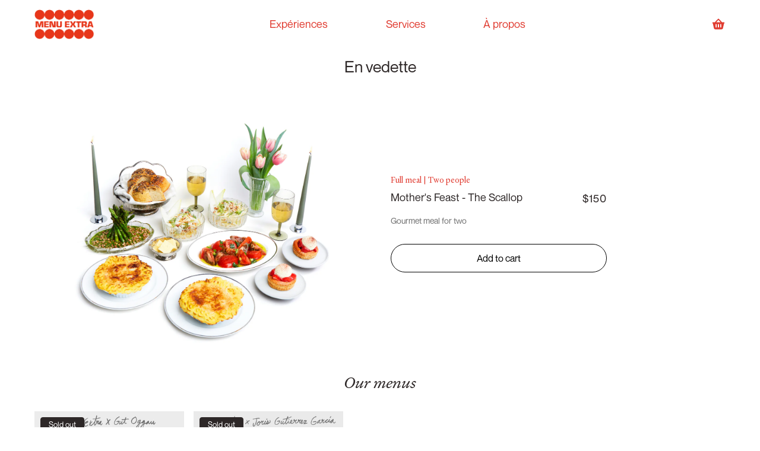

--- FILE ---
content_type: text/html; charset=utf-8
request_url: https://menuextra.ca/en/collections/ticket
body_size: 46373
content:
<!doctype html>
<html class="no-js" lang="en">
  <head>
	<script id="pandectes-rules">   /* PANDECTES-GDPR: DO NOT MODIFY AUTO GENERATED CODE OF THIS SCRIPT */      window.PandectesSettings = {"store":{"id":47648538784,"plan":"plus","theme":"menu-extra/main","primaryLocale":"fr","adminMode":false,"headless":false,"storefrontRootDomain":"","checkoutRootDomain":"","storefrontAccessToken":""},"tsPublished":1762897661,"declaration":{"showPurpose":false,"showProvider":false,"declIntroText":"Nous utilisons des cookies pour optimiser les fonctionnalités du site Web, analyser les performances et vous offrir une expérience personnalisée. Certains cookies sont indispensables au bon fonctionnement et au bon fonctionnement du site Web. Ces cookies ne peuvent pas être désactivés. Dans cette fenêtre, vous pouvez gérer vos préférences en matière de cookies.","showDateGenerated":true},"language":{"unpublished":[],"languageMode":"Single","fallbackLanguage":"fr","languageDetection":"browser","languagesSupported":[]},"texts":{"managed":{"headerText":{"fr":"Nous respectons votre vie privée"},"consentText":{"fr":"Ce site utilise des cookies pour vous garantir la meilleure expérience."},"linkText":{"fr":"En apprendre plus"},"imprintText":{"fr":"Imprimer"},"googleLinkText":{"fr":"Conditions de confidentialité de Google"},"allowButtonText":{"fr":"J'accepte"},"denyButtonText":{"fr":"Je décline"},"dismissButtonText":{"fr":"D'accord"},"leaveSiteButtonText":{"fr":"Quitter ce site"},"preferencesButtonText":{"fr":"Préférences"},"cookiePolicyText":{"fr":"Politique de cookies"},"preferencesPopupTitleText":{"fr":"Gérer les préférences de consentement"},"preferencesPopupIntroText":{"fr":"Nous utilisons des cookies pour optimiser les fonctionnalités du site Web, analyser les performances et vous offrir une expérience personnalisée. Certains cookies sont indispensables au bon fonctionnement et au bon fonctionnement du site. Ces cookies ne peuvent pas être désactivés. Dans cette fenêtre, vous pouvez gérer votre préférence de cookies."},"preferencesPopupSaveButtonText":{"fr":"Enregistrer les préférences"},"preferencesPopupCloseButtonText":{"fr":"proche"},"preferencesPopupAcceptAllButtonText":{"fr":"Accepter tout"},"preferencesPopupRejectAllButtonText":{"fr":"Tout rejeter"},"cookiesDetailsText":{"fr":"Détails des cookies"},"preferencesPopupAlwaysAllowedText":{"fr":"Toujours activé"},"accessSectionParagraphText":{"fr":"Vous avez le droit de pouvoir accéder à vos données à tout moment."},"accessSectionTitleText":{"fr":"Portabilité des données"},"accessSectionAccountInfoActionText":{"fr":"Données personnelles"},"accessSectionDownloadReportActionText":{"fr":"Tout télécharger"},"accessSectionGDPRRequestsActionText":{"fr":"Demandes des personnes concernées"},"accessSectionOrdersRecordsActionText":{"fr":"Ordres"},"rectificationSectionParagraphText":{"fr":"Vous avez le droit de demander la mise à jour de vos données chaque fois que vous le jugez approprié."},"rectificationSectionTitleText":{"fr":"Rectification des données"},"rectificationCommentPlaceholder":{"fr":"Décrivez ce que vous souhaitez mettre à jour"},"rectificationCommentValidationError":{"fr":"Un commentaire est requis"},"rectificationSectionEditAccountActionText":{"fr":"Demander une mise à jour"},"erasureSectionTitleText":{"fr":"Droit à l'oubli"},"erasureSectionParagraphText":{"fr":"Vous avez le droit de demander que toutes vos données soient effacées. Après cela, vous ne pourrez plus accéder à votre compte."},"erasureSectionRequestDeletionActionText":{"fr":"Demander la suppression des données personnelles"},"consentDate":{"fr":"Date de consentement"},"consentId":{"fr":"ID de consentement"},"consentSectionChangeConsentActionText":{"fr":"Modifier la préférence de consentement"},"consentSectionConsentedText":{"fr":"Vous avez consenti à la politique de cookies de ce site Web sur"},"consentSectionNoConsentText":{"fr":"Vous n'avez pas consenti à la politique de cookies de ce site Web."},"consentSectionTitleText":{"fr":"Votre consentement aux cookies"},"consentStatus":{"fr":"Préférence de consentement"},"confirmationFailureMessage":{"fr":"Votre demande n'a pas été vérifiée. Veuillez réessayer et si le problème persiste, contactez le propriétaire du magasin pour obtenir de l'aide"},"confirmationFailureTitle":{"fr":"Un problème est survenu"},"confirmationSuccessMessage":{"fr":"Nous reviendrons rapidement vers vous quant à votre demande."},"confirmationSuccessTitle":{"fr":"Votre demande est vérifiée"},"guestsSupportEmailFailureMessage":{"fr":"Votre demande n'a pas été soumise. Veuillez réessayer et si le problème persiste, contactez le propriétaire du magasin pour obtenir de l'aide."},"guestsSupportEmailFailureTitle":{"fr":"Un problème est survenu"},"guestsSupportEmailPlaceholder":{"fr":"Adresse e-mail"},"guestsSupportEmailSuccessMessage":{"fr":"Si vous êtes inscrit en tant que client de ce magasin, vous recevrez bientôt un e-mail avec des instructions sur la marche à suivre."},"guestsSupportEmailSuccessTitle":{"fr":"Merci pour votre requête"},"guestsSupportEmailValidationError":{"fr":"L'email n'est pas valide"},"guestsSupportInfoText":{"fr":"Veuillez vous connecter avec votre compte client pour continuer."},"submitButton":{"fr":"Soumettre"},"submittingButton":{"fr":"Soumission..."},"cancelButton":{"fr":"Annuler"},"declIntroText":{"fr":"Nous utilisons des cookies pour optimiser les fonctionnalités du site Web, analyser les performances et vous offrir une expérience personnalisée. Certains cookies sont indispensables au bon fonctionnement et au bon fonctionnement du site Web. Ces cookies ne peuvent pas être désactivés. Dans cette fenêtre, vous pouvez gérer vos préférences en matière de cookies."},"declName":{"fr":"Nom"},"declPurpose":{"fr":"But"},"declType":{"fr":"Type"},"declRetention":{"fr":"Rétention"},"declProvider":{"fr":"Fournisseur"},"declFirstParty":{"fr":"Première partie"},"declThirdParty":{"fr":"Tierce partie"},"declSeconds":{"fr":"secondes"},"declMinutes":{"fr":"minutes"},"declHours":{"fr":"heures"},"declDays":{"fr":"jours"},"declWeeks":{"fr":"semaine(s)"},"declMonths":{"fr":"mois"},"declYears":{"fr":"années"},"declSession":{"fr":"Session"},"declDomain":{"fr":"Domaine"},"declPath":{"fr":"Chemin"}},"categories":{"strictlyNecessaryCookiesTitleText":{"fr":"Cookies strictement nécessaires"},"strictlyNecessaryCookiesDescriptionText":{"fr":"Ces cookies sont essentiels pour vous permettre de vous déplacer sur le site Web et d'utiliser ses fonctionnalités, telles que l'accès aux zones sécurisées du site Web. Le site Web ne peut pas fonctionner correctement sans ces cookies."},"functionalityCookiesTitleText":{"fr":"Cookies fonctionnels"},"functionalityCookiesDescriptionText":{"fr":"Ces cookies permettent au site de fournir des fonctionnalités et une personnalisation améliorées. Ils peuvent être définis par nous ou par des fournisseurs tiers dont nous avons ajouté les services à nos pages. Si vous n'autorisez pas ces cookies, certains ou tous ces services peuvent ne pas fonctionner correctement."},"performanceCookiesTitleText":{"fr":"Cookies de performances"},"performanceCookiesDescriptionText":{"fr":"Ces cookies nous permettent de surveiller et d'améliorer les performances de notre site Web. Par exemple, ils nous permettent de compter les visites, d'identifier les sources de trafic et de voir quelles parties du site sont les plus populaires."},"targetingCookiesTitleText":{"fr":"Ciblage des cookies"},"targetingCookiesDescriptionText":{"fr":"Ces cookies peuvent être installés via notre site par nos partenaires publicitaires. Ils peuvent être utilisés par ces sociétés pour établir un profil de vos intérêts et vous montrer des publicités pertinentes sur d'autres sites. Ils ne stockent pas directement d'informations personnelles, mais sont basés sur l'identification unique de votre navigateur et de votre appareil Internet. Si vous n'autorisez pas ces cookies, vous bénéficierez d'une publicité moins ciblée."},"unclassifiedCookiesTitleText":{"fr":"Cookies non classés"},"unclassifiedCookiesDescriptionText":{"fr":"Les cookies non classés sont des cookies que nous sommes en train de classer avec les fournisseurs de cookies individuels."}},"auto":{}},"library":{"previewMode":false,"fadeInTimeout":0,"defaultBlocked":7,"showLink":true,"showImprintLink":false,"showGoogleLink":false,"enabled":true,"cookie":{"expiryDays":365,"secure":true,"domain":""},"dismissOnScroll":false,"dismissOnWindowClick":false,"dismissOnTimeout":false,"palette":{"popup":{"background":"#FFFFFF","backgroundForCalculations":{"a":1,"b":255,"g":255,"r":255},"text":"#E03C31"},"button":{"background":"#E03C31","backgroundForCalculations":{"a":1,"b":49,"g":60,"r":224},"text":"#FFFFFF","textForCalculation":{"a":1,"b":255,"g":255,"r":255},"border":"transparent"}},"content":{"href":"https://menuextra.ca/pages/politique-de-renseignements-personnels","imprintHref":"/","close":"&#10005;","target":"","logo":""},"window":"<div role=\"dialog\" aria-label=\"{{header}}\" aria-describedby=\"cookieconsent:desc\" id=\"pandectes-banner\" class=\"cc-window-wrapper cc-top-wrapper\"><div class=\"pd-cookie-banner-window cc-window {{classes}}\">{{children}}</div></div>","compliance":{"opt-both":"<div class=\"cc-compliance cc-highlight\">{{deny}}{{allow}}</div>"},"type":"opt-both","layouts":{"basic":"{{messagelink}}{{compliance}}{{close}}"},"position":"top","theme":"block","revokable":false,"animateRevokable":false,"revokableReset":false,"revokableLogoUrl":"","revokablePlacement":"bottom-left","revokableMarginHorizontal":15,"revokableMarginVertical":15,"static":false,"autoAttach":true,"hasTransition":true,"blacklistPage":[""],"elements":{"close":"<button aria-label=\"proche\" type=\"button\" class=\"cc-close\">{{close}}</button>","dismiss":"<button type=\"button\" class=\"cc-btn cc-btn-decision cc-dismiss\">{{dismiss}}</button>","allow":"<button type=\"button\" class=\"cc-btn cc-btn-decision cc-allow\">{{allow}}</button>","deny":"<button type=\"button\" class=\"cc-btn cc-btn-decision cc-deny\">{{deny}}</button>","preferences":"<button type=\"button\" class=\"cc-btn cc-settings\" aria-controls=\"pd-cp-preferences\" onclick=\"Pandectes.fn.openPreferences()\">{{preferences}}</button>"}},"geolocation":{"brOnly":false,"caOnly":false,"chOnly":false,"euOnly":false,"jpOnly":false,"thOnly":false,"canadaOnly":false,"canadaLaw25":false,"canadaPipeda":false,"globalVisibility":true},"dsr":{"guestsSupport":false,"accessSectionDownloadReportAuto":false},"banner":{"resetTs":1697393944,"extraCss":"        .cc-banner-logo {max-width: 24em!important;}    @media(min-width: 768px) {.cc-window.cc-floating{max-width: 24em!important;width: 24em!important;}}    .cc-message, .pd-cookie-banner-window .cc-header, .cc-logo {text-align: left}    .cc-window-wrapper{z-index: 2147483647;}    .cc-window{z-index: 2147483647;font-family: inherit;}    .pd-cookie-banner-window .cc-header{font-family: inherit;}    .pd-cp-ui{font-family: inherit; background-color: #FFFFFF;color:#E03C31;}    button.pd-cp-btn, a.pd-cp-btn{background-color:#E03C31;color:#FFFFFF!important;}    input + .pd-cp-preferences-slider{background-color: rgba(224, 60, 49, 0.3)}    .pd-cp-scrolling-section::-webkit-scrollbar{background-color: rgba(224, 60, 49, 0.3)}    input:checked + .pd-cp-preferences-slider{background-color: rgba(224, 60, 49, 1)}    .pd-cp-scrolling-section::-webkit-scrollbar-thumb {background-color: rgba(224, 60, 49, 1)}    .pd-cp-ui-close{color:#E03C31;}    .pd-cp-preferences-slider:before{background-color: #FFFFFF}    .pd-cp-title:before {border-color: #E03C31!important}    .pd-cp-preferences-slider{background-color:#E03C31}    .pd-cp-toggle{color:#E03C31!important}    @media(max-width:699px) {.pd-cp-ui-close-top svg {fill: #E03C31}}    .pd-cp-toggle:hover,.pd-cp-toggle:visited,.pd-cp-toggle:active{color:#E03C31!important}    .pd-cookie-banner-window {box-shadow: 0 0 18px rgb(0 0 0 / 20%);}  ","customJavascript":{},"showPoweredBy":false,"logoHeight":40,"hybridStrict":false,"cookiesBlockedByDefault":"7","isActive":true,"implicitSavePreferences":false,"cookieIcon":false,"blockBots":false,"showCookiesDetails":false,"hasTransition":true,"blockingPage":false,"showOnlyLandingPage":false,"leaveSiteUrl":"https://www.google.com","linkRespectStoreLang":false},"cookies":{"0":[{"name":"keep_alive","type":"http","domain":"menuextra.ca","path":"/","provider":"Shopify","firstParty":true,"retention":"30 minute(s)","session":false,"expires":30,"unit":"declMinutes","purpose":{"fr":"Used in connection with buyer localization."}},{"name":"secure_customer_sig","type":"http","domain":"menuextra.ca","path":"/","provider":"Shopify","firstParty":true,"retention":"1 year(s)","session":false,"expires":1,"unit":"declYears","purpose":{"fr":"Used in connection with customer login."}},{"name":"cart_currency","type":"http","domain":"menuextra.ca","path":"/","provider":"Shopify","firstParty":true,"retention":"14 day(s)","session":false,"expires":14,"unit":"declDays","purpose":{"fr":"Used in connection with shopping cart."}},{"name":"localization","type":"http","domain":"menuextra.ca","path":"/","provider":"Shopify","firstParty":true,"retention":"1 year(s)","session":false,"expires":1,"unit":"declYears","purpose":{"fr":"Shopify store localization"}},{"name":"_cmp_a","type":"http","domain":".menuextra.ca","path":"/","provider":"Shopify","firstParty":true,"retention":"24 hour(s)","session":false,"expires":24,"unit":"declHours","purpose":{"fr":"Used for managing customer privacy settings."}},{"name":"shopify_pay_redirect","type":"http","domain":"menuextra.ca","path":"/","provider":"Shopify","firstParty":true,"retention":"60 minute(s)","session":false,"expires":60,"unit":"declMinutes","purpose":{"fr":"Used in connection with checkout."}},{"name":"_secure_session_id","type":"http","domain":"menuextra.ca","path":"/","provider":"Shopify","firstParty":true,"retention":"24 hour(s)","session":false,"expires":24,"unit":"declHours","purpose":{"fr":"Used in connection with navigation through a storefront."}}],"1":[],"2":[{"name":"_y","type":"http","domain":".menuextra.ca","path":"/","provider":"Shopify","firstParty":true,"retention":"1 year(s)","session":false,"expires":1,"unit":"declYears","purpose":{"fr":"Shopify analytics."}},{"name":"_s","type":"http","domain":".menuextra.ca","path":"/","provider":"Shopify","firstParty":true,"retention":"30 minute(s)","session":false,"expires":30,"unit":"declMinutes","purpose":{"fr":"Shopify analytics."}},{"name":"_shopify_y","type":"http","domain":".menuextra.ca","path":"/","provider":"Shopify","firstParty":true,"retention":"1 year(s)","session":false,"expires":1,"unit":"declYears","purpose":{"fr":"Shopify analytics."}},{"name":"_landing_page","type":"http","domain":".menuextra.ca","path":"/","provider":"Shopify","firstParty":true,"retention":"14 day(s)","session":false,"expires":14,"unit":"declDays","purpose":{"fr":"Tracks landing pages."}},{"name":"_orig_referrer","type":"http","domain":".menuextra.ca","path":"/","provider":"Shopify","firstParty":true,"retention":"14 day(s)","session":false,"expires":14,"unit":"declDays","purpose":{"fr":"Tracks landing pages."}},{"name":"_shopify_sa_t","type":"http","domain":".menuextra.ca","path":"/","provider":"Shopify","firstParty":true,"retention":"30 minute(s)","session":false,"expires":30,"unit":"declMinutes","purpose":{"fr":"Shopify analytics relating to marketing & referrals."}},{"name":"_shopify_sa_p","type":"http","domain":".menuextra.ca","path":"/","provider":"Shopify","firstParty":true,"retention":"30 minute(s)","session":false,"expires":30,"unit":"declMinutes","purpose":{"fr":"Shopify analytics relating to marketing & referrals."}},{"name":"_shopify_s","type":"http","domain":".menuextra.ca","path":"/","provider":"Shopify","firstParty":true,"retention":"30 minute(s)","session":false,"expires":30,"unit":"declMinutes","purpose":{"fr":"Shopify analytics."}},{"name":"_ga","type":"http","domain":".menuextra.ca","path":"/","provider":"Google","firstParty":true,"retention":"1 year(s)","session":false,"expires":1,"unit":"declYears","purpose":{"fr":"Cookie is set by Google Analytics with unknown functionality"}},{"name":"_ga_B91FG0PCZW","type":"http","domain":".menuextra.ca","path":"/","provider":"Google","firstParty":true,"retention":"1 year(s)","session":false,"expires":1,"unit":"declYears","purpose":{"fr":"Cookie is set by Google Analytics with unknown functionality"}},{"name":"_gat","type":"http","domain":".menuextra.ca","path":"/","provider":"Google","firstParty":true,"retention":"46 second(s)","session":false,"expires":46,"unit":"declSeconds","purpose":{"fr":"Cookie is placed by Google Analytics to filter requests from bots."}},{"name":"_gid","type":"http","domain":".menuextra.ca","path":"/","provider":"Google","firstParty":true,"retention":"24 hour(s)","session":false,"expires":24,"unit":"declHours","purpose":{"fr":"Cookie is placed by Google Analytics to count and track pageviews."}},{"name":"_ga_10PG6QS93T","type":"http","domain":".menuextra.ca","path":"/","provider":"Google","firstParty":true,"retention":"1 year(s)","session":false,"expires":1,"unit":"declYears","purpose":{"fr":"Cookie is set by Google Analytics with unknown functionality"}}],"4":[{"name":"_gcl_au","type":"http","domain":".menuextra.ca","path":"/","provider":"Google","firstParty":true,"retention":"90 day(s)","session":false,"expires":90,"unit":"declDays","purpose":{"fr":"Cookie is placed by Google Tag Manager to track conversions."}},{"name":"IDE","type":"http","domain":".doubleclick.net","path":"/","provider":"Google","firstParty":true,"retention":"1 year(s)","session":false,"expires":1,"unit":"declYears","purpose":{"fr":"To measure the visitors’ actions after they click through from an advert. Expires after 1 year."}},{"name":"__kla_id","type":"http","domain":"menuextra.ca","path":"/","provider":"Klaviyo","firstParty":true,"retention":"1 year(s)","session":false,"expires":1,"unit":"declYears","purpose":{"fr":"Tracks when someone clicks through a Klaviyo email to your website"}},{"name":"_fbp","type":"http","domain":".menuextra.ca","path":"/","provider":"Facebook","firstParty":true,"retention":"90 day(s)","session":false,"expires":90,"unit":"declDays","purpose":{"fr":"Cookie is placed by Facebook to track visits across websites."}},{"name":"_pin_unauth","type":"http","domain":".menuextra.ca","path":"/","provider":"Pinterest","firstParty":true,"retention":"1 year(s)","session":false,"expires":1,"unit":"declYears","purpose":{"fr":"Used to group actions for users who cannot be identified by Pinterest."}}],"8":[{"name":"_pk_id.431.d1eb","type":"http","domain":".menuextra.ca","path":"/","provider":"Unknown","firstParty":true,"retention":"2 day(s)","session":false,"expires":2,"unit":"declDays","purpose":{"fr":""}},{"name":"_heat_idv","type":"http","domain":".menuextra.ca","path":"/","provider":"Unknown","firstParty":true,"retention":"24 hour(s)","session":false,"expires":24,"unit":"declHours","purpose":{"fr":""}},{"name":"mr_vid","type":"http","domain":".menuextra.ca","path":"/","provider":"Unknown","firstParty":true,"retention":"24 hour(s)","session":false,"expires":24,"unit":"declHours","purpose":{"fr":""}},{"name":"_heat_idl","type":"http","domain":".menuextra.ca","path":"/","provider":"Unknown","firstParty":true,"retention":"24 hour(s)","session":false,"expires":24,"unit":"declHours","purpose":{"fr":""}},{"name":"_pk_ses.431.d1eb","type":"http","domain":"menuextra.ca","path":"/","provider":"Unknown","firstParty":true,"retention":"30 minute(s)","session":false,"expires":30,"unit":"declMinutes","purpose":{"fr":""}},{"name":"_pk_id.431.d1eb","type":"http","domain":"menuextra.ca","path":"/","provider":"Unknown","firstParty":true,"retention":"1 year(s)","session":false,"expires":1,"unit":"declYears","purpose":{"fr":""}}]},"blocker":{"isActive":false,"googleConsentMode":{"id":"","analyticsId":"G-212139751","isActive":true,"adStorageCategory":4,"analyticsStorageCategory":2,"personalizationStorageCategory":1,"functionalityStorageCategory":1,"customEvent":true,"securityStorageCategory":0,"redactData":true,"urlPassthrough":false},"facebookPixel":{"id":"","isActive":false,"ldu":false},"microsoft":{},"rakuten":{"isActive":false,"cmp":false,"ccpa":false},"gpcIsActive":false,"clarity":{},"defaultBlocked":7,"patterns":{"whiteList":[],"blackList":{"1":[],"2":[],"4":[],"8":[]},"iframesWhiteList":[],"iframesBlackList":{"1":[],"2":[],"4":[],"8":[]},"beaconsWhiteList":[],"beaconsBlackList":{"1":[],"2":[],"4":[],"8":[]}}}}      !function(){"use strict";window.PandectesRules=window.PandectesRules||{},window.PandectesRules.manualBlacklist={1:[],2:[],4:[]},window.PandectesRules.blacklistedIFrames={1:[],2:[],4:[]},window.PandectesRules.blacklistedCss={1:[],2:[],4:[]},window.PandectesRules.blacklistedBeacons={1:[],2:[],4:[]};const e="javascript/blocked",t=["US-CA","US-VA","US-CT","US-UT","US-CO","US-MT","US-TX","US-OR","US-IA","US-NE","US-NH","US-DE","US-NJ","US-TN","US-MN"],n=["AT","BE","BG","HR","CY","CZ","DK","EE","FI","FR","DE","GR","HU","IE","IT","LV","LT","LU","MT","NL","PL","PT","RO","SK","SI","ES","SE","GB","LI","NO","IS"];function a(e){return new RegExp(e.replace(/[/\\.+?$()]/g,"\\$&").replace("*","(.*)"))}const o=(e,t="log")=>{new URLSearchParams(window.location.search).get("log")&&console[t](`PandectesRules: ${e}`)};function s(e){const t=document.createElement("script");t.async=!0,t.src=e,document.head.appendChild(t)}const r=window.PandectesRulesSettings||window.PandectesSettings,i=function(){if(void 0!==window.dataLayer&&Array.isArray(window.dataLayer)){if(window.dataLayer.some((e=>"pandectes_full_scan"===e.event)))return!0}return!1}(),c=((e="_pandectes_gdpr")=>{const t=("; "+document.cookie).split("; "+e+"=");let n;if(t.length<2)n={};else{const e=t.pop().split(";");n=window.atob(e.shift())}const a=(e=>{try{return JSON.parse(e)}catch(e){return!1}})(n);return!1!==a?a:n})(),{banner:{isActive:l},blocker:{defaultBlocked:d,patterns:u}}=r,g=c&&null!==c.preferences&&void 0!==c.preferences?c.preferences:null,p=i?0:l?null===g?d:g:0,f={1:!(1&p),2:!(2&p),4:!(4&p)},{blackList:h,whiteList:y,iframesBlackList:w,iframesWhiteList:m,beaconsBlackList:b,beaconsWhiteList:k}=u,_={blackList:[],whiteList:[],iframesBlackList:{1:[],2:[],4:[],8:[]},iframesWhiteList:[],beaconsBlackList:{1:[],2:[],4:[],8:[]},beaconsWhiteList:[]};[1,2,4].map((e=>{f[e]||(_.blackList.push(...h[e].length?h[e].map(a):[]),_.iframesBlackList[e]=w[e].length?w[e].map(a):[],_.beaconsBlackList[e]=b[e].length?b[e].map(a):[])})),_.whiteList=y.length?y.map(a):[],_.iframesWhiteList=m.length?m.map(a):[],_.beaconsWhiteList=k.length?k.map(a):[];const v={scripts:[],iframes:{1:[],2:[],4:[]},beacons:{1:[],2:[],4:[]},css:{1:[],2:[],4:[]}},L=(t,n)=>t&&(!n||n!==e)&&(!_.blackList||_.blackList.some((e=>e.test(t))))&&(!_.whiteList||_.whiteList.every((e=>!e.test(t)))),S=(e,t)=>{const n=_.iframesBlackList[t],a=_.iframesWhiteList;return e&&(!n||n.some((t=>t.test(e))))&&(!a||a.every((t=>!t.test(e))))},C=(e,t)=>{const n=_.beaconsBlackList[t],a=_.beaconsWhiteList;return e&&(!n||n.some((t=>t.test(e))))&&(!a||a.every((t=>!t.test(e))))},A=new MutationObserver((e=>{for(let t=0;t<e.length;t++){const{addedNodes:n}=e[t];for(let e=0;e<n.length;e++){const t=n[e],a=t.dataset&&t.dataset.cookiecategory;if(1===t.nodeType&&"LINK"===t.tagName){const e=t.dataset&&t.dataset.href;if(e&&a)switch(a){case"functionality":case"C0001":v.css[1].push(e);break;case"performance":case"C0002":v.css[2].push(e);break;case"targeting":case"C0003":v.css[4].push(e)}}}}}));var $=new MutationObserver((t=>{for(let n=0;n<t.length;n++){const{addedNodes:a}=t[n];for(let t=0;t<a.length;t++){const n=a[t],s=n.src||n.dataset&&n.dataset.src,r=n.dataset&&n.dataset.cookiecategory;if(1===n.nodeType&&"IFRAME"===n.tagName){if(s){let e=!1;S(s,1)||"functionality"===r||"C0001"===r?(e=!0,v.iframes[1].push(s)):S(s,2)||"performance"===r||"C0002"===r?(e=!0,v.iframes[2].push(s)):(S(s,4)||"targeting"===r||"C0003"===r)&&(e=!0,v.iframes[4].push(s)),e&&(n.removeAttribute("src"),n.setAttribute("data-src",s))}}else if(1===n.nodeType&&"IMG"===n.tagName){if(s){let e=!1;C(s,1)?(e=!0,v.beacons[1].push(s)):C(s,2)?(e=!0,v.beacons[2].push(s)):C(s,4)&&(e=!0,v.beacons[4].push(s)),e&&(n.removeAttribute("src"),n.setAttribute("data-src",s))}}else if(1===n.nodeType&&"SCRIPT"===n.tagName){const t=n.type;let a=!1;if(L(s,t)?(o(`rule blocked: ${s}`),a=!0):s&&r?o(`manually blocked @ ${r}: ${s}`):r&&o(`manually blocked @ ${r}: inline code`),a){v.scripts.push([n,t]),n.type=e;const a=function(t){n.getAttribute("type")===e&&t.preventDefault(),n.removeEventListener("beforescriptexecute",a)};n.addEventListener("beforescriptexecute",a),n.parentElement&&n.parentElement.removeChild(n)}}}}}));const P=document.createElement,E={src:Object.getOwnPropertyDescriptor(HTMLScriptElement.prototype,"src"),type:Object.getOwnPropertyDescriptor(HTMLScriptElement.prototype,"type")};window.PandectesRules.unblockCss=e=>{const t=v.css[e]||[];t.length&&o(`Unblocking CSS for ${e}`),t.forEach((e=>{const t=document.querySelector(`link[data-href^="${e}"]`);t.removeAttribute("data-href"),t.href=e})),v.css[e]=[]},window.PandectesRules.unblockIFrames=e=>{const t=v.iframes[e]||[];t.length&&o(`Unblocking IFrames for ${e}`),_.iframesBlackList[e]=[],t.forEach((e=>{const t=document.querySelector(`iframe[data-src^="${e}"]`);t.removeAttribute("data-src"),t.src=e})),v.iframes[e]=[]},window.PandectesRules.unblockBeacons=e=>{const t=v.beacons[e]||[];t.length&&o(`Unblocking Beacons for ${e}`),_.beaconsBlackList[e]=[],t.forEach((e=>{const t=document.querySelector(`img[data-src^="${e}"]`);t.removeAttribute("data-src"),t.src=e})),v.beacons[e]=[]},window.PandectesRules.unblockInlineScripts=function(e){const t=1===e?"functionality":2===e?"performance":"targeting",n=document.querySelectorAll(`script[type="javascript/blocked"][data-cookiecategory="${t}"]`);o(`unblockInlineScripts: ${n.length} in ${t}`),n.forEach((function(e){const t=document.createElement("script");t.type="text/javascript",e.hasAttribute("src")?t.src=e.getAttribute("src"):t.textContent=e.textContent,document.head.appendChild(t),e.parentNode.removeChild(e)}))},window.PandectesRules.unblockInlineCss=function(e){const t=1===e?"functionality":2===e?"performance":"targeting",n=document.querySelectorAll(`link[data-cookiecategory="${t}"]`);o(`unblockInlineCss: ${n.length} in ${t}`),n.forEach((function(e){e.href=e.getAttribute("data-href")}))},window.PandectesRules.unblock=function(e){e.length<1?(_.blackList=[],_.whiteList=[],_.iframesBlackList=[],_.iframesWhiteList=[]):(_.blackList&&(_.blackList=_.blackList.filter((t=>e.every((e=>"string"==typeof e?!t.test(e):e instanceof RegExp?t.toString()!==e.toString():void 0))))),_.whiteList&&(_.whiteList=[..._.whiteList,...e.map((e=>{if("string"==typeof e){const t=".*"+a(e)+".*";if(_.whiteList.every((e=>e.toString()!==t.toString())))return new RegExp(t)}else if(e instanceof RegExp&&_.whiteList.every((t=>t.toString()!==e.toString())))return e;return null})).filter(Boolean)]));let t=0;[...v.scripts].forEach((([e,n],a)=>{if(function(e){const t=e.getAttribute("src");return _.blackList&&_.blackList.every((e=>!e.test(t)))||_.whiteList&&_.whiteList.some((e=>e.test(t)))}(e)){const o=document.createElement("script");for(let t=0;t<e.attributes.length;t++){let n=e.attributes[t];"src"!==n.name&&"type"!==n.name&&o.setAttribute(n.name,e.attributes[t].value)}o.setAttribute("src",e.src),o.setAttribute("type",n||"application/javascript"),document.head.appendChild(o),v.scripts.splice(a-t,1),t++}})),0==_.blackList.length&&0===_.iframesBlackList[1].length&&0===_.iframesBlackList[2].length&&0===_.iframesBlackList[4].length&&0===_.beaconsBlackList[1].length&&0===_.beaconsBlackList[2].length&&0===_.beaconsBlackList[4].length&&(o("Disconnecting observers"),$.disconnect(),A.disconnect())};const{store:{adminMode:B,headless:T,storefrontRootDomain:R,checkoutRootDomain:I,storefrontAccessToken:O},banner:{isActive:N},blocker:U}=r,{defaultBlocked:D}=U;N&&function(e){if(window.Shopify&&window.Shopify.customerPrivacy)return void e();let t=null;window.Shopify&&window.Shopify.loadFeatures&&window.Shopify.trackingConsent?e():t=setInterval((()=>{window.Shopify&&window.Shopify.loadFeatures&&(clearInterval(t),window.Shopify.loadFeatures([{name:"consent-tracking-api",version:"0.1"}],(t=>{t?o("Shopify.customerPrivacy API - failed to load"):(o(`shouldShowBanner() -> ${window.Shopify.trackingConsent.shouldShowBanner()} | saleOfDataRegion() -> ${window.Shopify.trackingConsent.saleOfDataRegion()}`),e())})))}),10)}((()=>{!function(){const e=window.Shopify.trackingConsent;if(!1!==e.shouldShowBanner()||null!==g||7!==D)try{const t=B&&!(window.Shopify&&window.Shopify.AdminBarInjector);let n={preferences:!(1&p)||i||t,analytics:!(2&p)||i||t,marketing:!(4&p)||i||t};T&&(n.headlessStorefront=!0,n.storefrontRootDomain=R?.length?R:window.location.hostname,n.checkoutRootDomain=I?.length?I:`checkout.${window.location.hostname}`,n.storefrontAccessToken=O?.length?O:""),e.firstPartyMarketingAllowed()===n.marketing&&e.analyticsProcessingAllowed()===n.analytics&&e.preferencesProcessingAllowed()===n.preferences||e.setTrackingConsent(n,(function(e){e&&e.error?o("Shopify.customerPrivacy API - failed to setTrackingConsent"):o(`setTrackingConsent(${JSON.stringify(n)})`)}))}catch(e){o("Shopify.customerPrivacy API - exception")}}(),function(){if(T){const e=window.Shopify.trackingConsent,t=e.currentVisitorConsent();if(navigator.globalPrivacyControl&&""===t.sale_of_data){const t={sale_of_data:!1,headlessStorefront:!0};t.storefrontRootDomain=R?.length?R:window.location.hostname,t.checkoutRootDomain=I?.length?I:`checkout.${window.location.hostname}`,t.storefrontAccessToken=O?.length?O:"",e.setTrackingConsent(t,(function(e){e&&e.error?o(`Shopify.customerPrivacy API - failed to setTrackingConsent({${JSON.stringify(t)})`):o(`setTrackingConsent(${JSON.stringify(t)})`)}))}}}()}));const M="[Pandectes :: Google Consent Mode debug]:";function z(...e){const t=e[0],n=e[1],a=e[2];if("consent"!==t)return"config"===t?"config":void 0;const{ad_storage:o,ad_user_data:s,ad_personalization:r,functionality_storage:i,analytics_storage:c,personalization_storage:l,security_storage:d}=a,u={Command:t,Mode:n,ad_storage:o,ad_user_data:s,ad_personalization:r,functionality_storage:i,analytics_storage:c,personalization_storage:l,security_storage:d};return console.table(u),"default"===n&&("denied"===o&&"denied"===s&&"denied"===r&&"denied"===i&&"denied"===c&&"denied"===l||console.warn(`${M} all types in a "default" command should be set to "denied" except for security_storage that should be set to "granted"`)),n}let j=!1,x=!1;function q(e){e&&("default"===e?(j=!0,x&&console.warn(`${M} "default" command was sent but there was already an "update" command before it.`)):"update"===e?(x=!0,j||console.warn(`${M} "update" command was sent but there was no "default" command before it.`)):"config"===e&&(j||console.warn(`${M} a tag read consent state before a "default" command was sent.`)))}const{banner:{isActive:F,hybridStrict:W},geolocation:{caOnly:H=!1,euOnly:G=!1,brOnly:J=!1,jpOnly:V=!1,thOnly:K=!1,chOnly:Z=!1,zaOnly:Y=!1,canadaOnly:X=!1,globalVisibility:Q=!0},blocker:{defaultBlocked:ee=7,googleConsentMode:{isActive:te,onlyGtm:ne=!1,customEvent:ae,id:oe="",analyticsId:se="",adwordsId:re="",redactData:ie,urlPassthrough:ce,adStorageCategory:le,analyticsStorageCategory:de,functionalityStorageCategory:ue,personalizationStorageCategory:ge,securityStorageCategory:pe,dataLayerProperty:fe="dataLayer",waitForUpdate:he=0,useNativeChannel:ye=!1,debugMode:we=!1}}}=r;function me(){window[fe].push(arguments)}window[fe]=window[fe]||[];const be={hasInitialized:!1,useNativeChannel:!1,ads_data_redaction:!1,url_passthrough:!1,data_layer_property:"dataLayer",storage:{ad_storage:"granted",ad_user_data:"granted",ad_personalization:"granted",analytics_storage:"granted",functionality_storage:"granted",personalization_storage:"granted",security_storage:"granted"}};if(F&&te){we&&(ke=fe||"dataLayer",window[ke].forEach((e=>{q(z(...e))})),window[ke].push=function(...e){return q(z(...e[0])),Array.prototype.push.apply(this,e)});const e=0===(ee&le)?"granted":"denied",a=0===(ee&de)?"granted":"denied",o=0===(ee&ue)?"granted":"denied",r=0===(ee&ge)?"granted":"denied",i=0===(ee&pe)?"granted":"denied";be.hasInitialized=!0,be.useNativeChannel=ye,be.url_passthrough=ce,be.ads_data_redaction="denied"===e&&ie,be.storage.ad_storage=e,be.storage.ad_user_data=e,be.storage.ad_personalization=e,be.storage.analytics_storage=a,be.storage.functionality_storage=o,be.storage.personalization_storage=r,be.storage.security_storage=i,be.data_layer_property=fe||"dataLayer",me("set","developer_id.dMTZkMj",!0),be.ads_data_redaction&&me("set","ads_data_redaction",be.ads_data_redaction),be.url_passthrough&&me("set","url_passthrough",be.url_passthrough),function(){const e=p!==ee?{wait_for_update:he||500}:he?{wait_for_update:he}:{};Q&&!W?me("consent","default",{...be.storage,...e}):(me("consent","default",{...be.storage,...e,region:[...G||W?n:[],...H&&!W?t:[],...J&&!W?["BR"]:[],...V&&!W?["JP"]:[],...!1===X||W?[]:["CA"],...K&&!W?["TH"]:[],...Z&&!W?["CH"]:[],...Y&&!W?["ZA"]:[]]}),me("consent","default",{ad_storage:"granted",ad_user_data:"granted",ad_personalization:"granted",analytics_storage:"granted",functionality_storage:"granted",personalization_storage:"granted",security_storage:"granted",...e}));if(null!==g){const e=0===(p&le)?"granted":"denied",t=0===(p&de)?"granted":"denied",n=0===(p&ue)?"granted":"denied",a=0===(p&ge)?"granted":"denied",o=0===(p&pe)?"granted":"denied";be.storage.ad_storage=e,be.storage.ad_user_data=e,be.storage.ad_personalization=e,be.storage.analytics_storage=t,be.storage.functionality_storage=n,be.storage.personalization_storage=a,be.storage.security_storage=o,me("consent","update",be.storage)}me("js",new Date);const a="https://www.googletagmanager.com";if(oe.length){const e=oe.split(",");window[be.data_layer_property].push({"gtm.start":(new Date).getTime(),event:"gtm.js"});for(let t=0;t<e.length;t++){const n="dataLayer"!==be.data_layer_property?`&l=${be.data_layer_property}`:"";s(`${a}/gtm.js?id=${e[t].trim()}${n}`)}}if(se.length){const e=se.split(",");for(let t=0;t<e.length;t++){const n=e[t].trim();n.length&&(s(`${a}/gtag/js?id=${n}`),me("config",n,{send_page_view:!1}))}}if(re.length){const e=re.split(",");for(let t=0;t<e.length;t++){const n=e[t].trim();n.length&&(s(`${a}/gtag/js?id=${n}`),me("config",n,{allow_enhanced_conversions:!0}))}}}()}else if(ne){const e="https://www.googletagmanager.com";if(oe.length){const t=oe.split(",");for(let n=0;n<t.length;n++){const a="dataLayer"!==be.data_layer_property?`&l=${be.data_layer_property}`:"";s(`${e}/gtm.js?id=${t[n].trim()}${a}`)}}}var ke;const{blocker:{klaviyoIsActive:_e,googleConsentMode:{adStorageCategory:ve}}}=r;_e&&window.addEventListener("PandectesEvent_OnConsent",(function(e){const{preferences:t}=e.detail;if(null!=t){const e=0===(t&ve)?"granted":"denied";void 0!==window.klaviyo&&window.klaviyo.isIdentified()&&window.klaviyo.push(["identify",{ad_personalization:e,ad_user_data:e}])}}));const{banner:{revokableTrigger:Le}}=r;Le&&(window.onload=async()=>{for await(let e of((e,t=1e3,n=1e4)=>{const a=new WeakMap;return{async*[Symbol.asyncIterator](){const o=Date.now();for(;Date.now()-o<n;){const n=document.querySelectorAll(e);for(const e of n)a.has(e)||(a.set(e,!0),yield e);await new Promise((e=>setTimeout(e,t)))}}}})('a[href*="#reopenBanner"]'))e.onclick=e=>{e.preventDefault(),window.Pandectes.fn.revokeConsent()}});const{banner:{isActive:Se},blocker:{defaultBlocked:Ce=7,microsoft:{isActive:Ae,uetTags:$e,dataLayerProperty:Pe="uetq"}={isActive:!1,uetTags:"",dataLayerProperty:"uetq"},clarity:{isActive:Ee,id:Be}={isActive:!1,id:""}}}=r,Te={hasInitialized:!1,data_layer_property:"uetq",storage:{ad_storage:"granted"}};if(Se&&Ae){if(function(e,t,n){const a=new Date;a.setTime(a.getTime()+24*n*60*60*1e3);const o="expires="+a.toUTCString();document.cookie=`${e}=${t}; ${o}; path=/; secure; samesite=strict`}("_uetmsdns","0",365),$e.length){const e=$e.split(",");for(let t=0;t<e.length;t++)e[t].trim().length&&ze(e[t])}const e=4&Ce?"denied":"granted";if(Te.hasInitialized=!0,Te.storage.ad_storage=e,window[Pe]=window[Pe]||[],window[Pe].push("consent","default",Te.storage),null!==g){const e=4&p?"denied":"granted";Te.storage.ad_storage=e,window[Pe].push("consent","update",Te.storage)}}var Re,Ie,Oe,Ne,Ue,De,Me;function ze(e){const t=document.createElement("script");t.type="text/javascript",t.async=!0,t.src="//bat.bing.com/bat.js",t.onload=function(){const t={ti:e,cookieFlags:"SameSite=None;Secure"};t.q=window[Pe],window[Pe]=new UET(t),window[Pe].push("pageLoad")},document.head.appendChild(t)}Ee&&Se&&(Be.length&&(Re=window,Ie=document,Ne="script",Ue=Be,Re[Oe="clarity"]=Re[Oe]||function(){(Re[Oe].q=Re[Oe].q||[]).push(arguments)},(De=Ie.createElement(Ne)).async=1,De.src="https://www.clarity.ms/tag/"+Ue,(Me=Ie.getElementsByTagName(Ne)[0]).parentNode.insertBefore(De,Me)),window.addEventListener("PandectesEvent_OnConsent",(e=>{["new","revoke"].includes(e.detail?.consentType)&&"function"==typeof window.clarity&&(2&e.detail?.preferences?window.clarity("consent",!1):window.clarity("consent"))}))),window.PandectesRules.gcm=be;const{banner:{isActive:je},blocker:{isActive:xe}}=r;o(`Prefs: ${p} | Banner: ${je?"on":"off"} | Blocker: ${xe?"on":"off"}`);const qe=null===g&&/\/checkouts\//.test(window.location.pathname);0!==p&&!1===i&&xe&&!qe&&(o("Blocker will execute"),document.createElement=function(...t){if("script"!==t[0].toLowerCase())return P.bind?P.bind(document)(...t):P;const n=P.bind(document)(...t);try{Object.defineProperties(n,{src:{...E.src,set(t){L(t,n.type)&&E.type.set.call(this,e),E.src.set.call(this,t)}},type:{...E.type,get(){const t=E.type.get.call(this);return t===e||L(this.src,t)?null:t},set(t){const a=L(n.src,n.type)?e:t;E.type.set.call(this,a)}}}),n.setAttribute=function(t,a){if("type"===t){const t=L(n.src,n.type)?e:a;E.type.set.call(n,t)}else"src"===t?(L(a,n.type)&&E.type.set.call(n,e),E.src.set.call(n,a)):HTMLScriptElement.prototype.setAttribute.call(n,t,a)}}catch(e){console.warn("Yett: unable to prevent script execution for script src ",n.src,".\n",'A likely cause would be because you are using a third-party browser extension that monkey patches the "document.createElement" function.')}return n},$.observe(document.documentElement,{childList:!0,subtree:!0}),A.observe(document.documentElement,{childList:!0,subtree:!0}))}();
</script>
    <meta charset="utf-8">
    <meta http-equiv="X-UA-Compatible" content="IE=edge">
    <meta name="viewport" content="width=device-width,initial-scale=1">
    <meta name="theme-color" content="">
    <link rel="canonical" href="https://menuextra.ca/en/collections/ticket">
    <link rel="preconnect" href="https://cdn.shopify.com" crossorigin><link rel="icon" type="image/png" href="//menuextra.ca/cdn/shop/files/menu-extra-logo_-removebg-preview_ee906ee4-f643-4a33-a7c1-d1f265065fdf.png?crop=center&height=32&v=1681923584&width=32"><link rel="preconnect" href="https://fonts.shopifycdn.com" crossorigin><title>
      Ticket
 &ndash; Menu Extra</title>

    

    

<meta property="og:site_name" content="Menu Extra">
<meta property="og:url" content="https://menuextra.ca/en/collections/ticket">
<meta property="og:title" content="Ticket">
<meta property="og:type" content="website">
<meta property="og:description" content="Menu Extra is a one-of-a-kind culinary studio in Montreal that breaks with convention to craft bold, unforgettable gastronomic experiences."><meta property="og:image" content="http://menuextra.ca/cdn/shop/files/menu-extra-logo_-removebg-preview.png?v=1669305569">
  <meta property="og:image:secure_url" content="https://menuextra.ca/cdn/shop/files/menu-extra-logo_-removebg-preview.png?v=1669305569">
  <meta property="og:image:width" content="500">
  <meta property="og:image:height" content="500"><meta name="twitter:card" content="summary_large_image">
<meta name="twitter:title" content="Ticket">
<meta name="twitter:description" content="Menu Extra is a one-of-a-kind culinary studio in Montreal that breaks with convention to craft bold, unforgettable gastronomic experiences.">


    <script src="//menuextra.ca/cdn/shop/t/71/assets/constants.js?v=165488195745554878101756322370" defer="defer"></script>
    <script src="//menuextra.ca/cdn/shop/t/71/assets/pubsub.js?v=2921868252632587581756322374" defer="defer"></script>
    <script src="//menuextra.ca/cdn/shop/t/71/assets/global.js?v=105557169950721807211756322373" defer="defer"></script>
    <script>window.performance && window.performance.mark && window.performance.mark('shopify.content_for_header.start');</script><meta name="facebook-domain-verification" content="fs6dfpdr5f5szy3fg74qabp5ccjkuf">
<meta name="facebook-domain-verification" content="44yphe6gsjlox95kndvzogtt1yuuqk">
<meta name="google-site-verification" content="A9mILTqFL0snEA1LcDz3ahIyPl6oOhb3-8ahPOB6zlE">
<meta id="shopify-digital-wallet" name="shopify-digital-wallet" content="/47648538784/digital_wallets/dialog">
<meta name="shopify-checkout-api-token" content="58e9e5a41f7131f4061457d8432f8ec9">
<meta id="in-context-paypal-metadata" data-shop-id="47648538784" data-venmo-supported="false" data-environment="production" data-locale="en_US" data-paypal-v4="true" data-currency="CAD">
<link rel="alternate" type="application/atom+xml" title="Feed" href="/en/collections/ticket.atom" />
<link rel="alternate" hreflang="x-default" href="https://menuextra.ca/collections/ticket">
<link rel="alternate" hreflang="fr" href="https://menuextra.ca/collections/ticket">
<link rel="alternate" hreflang="en" href="https://menuextra.ca/en/collections/ticket">
<link rel="alternate" type="application/json+oembed" href="https://menuextra.ca/en/collections/ticket.oembed">
<script async="async" src="/checkouts/internal/preloads.js?locale=en-CA"></script>
<link rel="preconnect" href="https://shop.app" crossorigin="anonymous">
<script async="async" src="https://shop.app/checkouts/internal/preloads.js?locale=en-CA&shop_id=47648538784" crossorigin="anonymous"></script>
<script id="apple-pay-shop-capabilities" type="application/json">{"shopId":47648538784,"countryCode":"CA","currencyCode":"CAD","merchantCapabilities":["supports3DS"],"merchantId":"gid:\/\/shopify\/Shop\/47648538784","merchantName":"Menu Extra","requiredBillingContactFields":["postalAddress","email","phone"],"requiredShippingContactFields":["postalAddress","email","phone"],"shippingType":"shipping","supportedNetworks":["visa","masterCard","amex","discover","interac","jcb"],"total":{"type":"pending","label":"Menu Extra","amount":"1.00"},"shopifyPaymentsEnabled":true,"supportsSubscriptions":true}</script>
<script id="shopify-features" type="application/json">{"accessToken":"58e9e5a41f7131f4061457d8432f8ec9","betas":["rich-media-storefront-analytics"],"domain":"menuextra.ca","predictiveSearch":true,"shopId":47648538784,"locale":"en"}</script>
<script>var Shopify = Shopify || {};
Shopify.shop = "menu-extra.myshopify.com";
Shopify.locale = "en";
Shopify.currency = {"active":"CAD","rate":"1.0"};
Shopify.country = "CA";
Shopify.theme = {"name":"menu-extra\/main","id":154055573746,"schema_name":"Dawn","schema_version":"8.0.1","theme_store_id":null,"role":"main"};
Shopify.theme.handle = "null";
Shopify.theme.style = {"id":null,"handle":null};
Shopify.cdnHost = "menuextra.ca/cdn";
Shopify.routes = Shopify.routes || {};
Shopify.routes.root = "/en/";</script>
<script type="module">!function(o){(o.Shopify=o.Shopify||{}).modules=!0}(window);</script>
<script>!function(o){function n(){var o=[];function n(){o.push(Array.prototype.slice.apply(arguments))}return n.q=o,n}var t=o.Shopify=o.Shopify||{};t.loadFeatures=n(),t.autoloadFeatures=n()}(window);</script>
<script>
  window.ShopifyPay = window.ShopifyPay || {};
  window.ShopifyPay.apiHost = "shop.app\/pay";
  window.ShopifyPay.redirectState = null;
</script>
<script id="shop-js-analytics" type="application/json">{"pageType":"collection"}</script>
<script defer="defer" async type="module" src="//menuextra.ca/cdn/shopifycloud/shop-js/modules/v2/client.init-shop-cart-sync_C5BV16lS.en.esm.js"></script>
<script defer="defer" async type="module" src="//menuextra.ca/cdn/shopifycloud/shop-js/modules/v2/chunk.common_CygWptCX.esm.js"></script>
<script type="module">
  await import("//menuextra.ca/cdn/shopifycloud/shop-js/modules/v2/client.init-shop-cart-sync_C5BV16lS.en.esm.js");
await import("//menuextra.ca/cdn/shopifycloud/shop-js/modules/v2/chunk.common_CygWptCX.esm.js");

  window.Shopify.SignInWithShop?.initShopCartSync?.({"fedCMEnabled":true,"windoidEnabled":true});

</script>
<script>
  window.Shopify = window.Shopify || {};
  if (!window.Shopify.featureAssets) window.Shopify.featureAssets = {};
  window.Shopify.featureAssets['shop-js'] = {"shop-cart-sync":["modules/v2/client.shop-cart-sync_ZFArdW7E.en.esm.js","modules/v2/chunk.common_CygWptCX.esm.js"],"init-fed-cm":["modules/v2/client.init-fed-cm_CmiC4vf6.en.esm.js","modules/v2/chunk.common_CygWptCX.esm.js"],"shop-button":["modules/v2/client.shop-button_tlx5R9nI.en.esm.js","modules/v2/chunk.common_CygWptCX.esm.js"],"shop-cash-offers":["modules/v2/client.shop-cash-offers_DOA2yAJr.en.esm.js","modules/v2/chunk.common_CygWptCX.esm.js","modules/v2/chunk.modal_D71HUcav.esm.js"],"init-windoid":["modules/v2/client.init-windoid_sURxWdc1.en.esm.js","modules/v2/chunk.common_CygWptCX.esm.js"],"shop-toast-manager":["modules/v2/client.shop-toast-manager_ClPi3nE9.en.esm.js","modules/v2/chunk.common_CygWptCX.esm.js"],"init-shop-email-lookup-coordinator":["modules/v2/client.init-shop-email-lookup-coordinator_B8hsDcYM.en.esm.js","modules/v2/chunk.common_CygWptCX.esm.js"],"init-shop-cart-sync":["modules/v2/client.init-shop-cart-sync_C5BV16lS.en.esm.js","modules/v2/chunk.common_CygWptCX.esm.js"],"avatar":["modules/v2/client.avatar_BTnouDA3.en.esm.js"],"pay-button":["modules/v2/client.pay-button_FdsNuTd3.en.esm.js","modules/v2/chunk.common_CygWptCX.esm.js"],"init-customer-accounts":["modules/v2/client.init-customer-accounts_DxDtT_ad.en.esm.js","modules/v2/client.shop-login-button_C5VAVYt1.en.esm.js","modules/v2/chunk.common_CygWptCX.esm.js","modules/v2/chunk.modal_D71HUcav.esm.js"],"init-shop-for-new-customer-accounts":["modules/v2/client.init-shop-for-new-customer-accounts_ChsxoAhi.en.esm.js","modules/v2/client.shop-login-button_C5VAVYt1.en.esm.js","modules/v2/chunk.common_CygWptCX.esm.js","modules/v2/chunk.modal_D71HUcav.esm.js"],"shop-login-button":["modules/v2/client.shop-login-button_C5VAVYt1.en.esm.js","modules/v2/chunk.common_CygWptCX.esm.js","modules/v2/chunk.modal_D71HUcav.esm.js"],"init-customer-accounts-sign-up":["modules/v2/client.init-customer-accounts-sign-up_CPSyQ0Tj.en.esm.js","modules/v2/client.shop-login-button_C5VAVYt1.en.esm.js","modules/v2/chunk.common_CygWptCX.esm.js","modules/v2/chunk.modal_D71HUcav.esm.js"],"shop-follow-button":["modules/v2/client.shop-follow-button_Cva4Ekp9.en.esm.js","modules/v2/chunk.common_CygWptCX.esm.js","modules/v2/chunk.modal_D71HUcav.esm.js"],"checkout-modal":["modules/v2/client.checkout-modal_BPM8l0SH.en.esm.js","modules/v2/chunk.common_CygWptCX.esm.js","modules/v2/chunk.modal_D71HUcav.esm.js"],"lead-capture":["modules/v2/client.lead-capture_Bi8yE_yS.en.esm.js","modules/v2/chunk.common_CygWptCX.esm.js","modules/v2/chunk.modal_D71HUcav.esm.js"],"shop-login":["modules/v2/client.shop-login_D6lNrXab.en.esm.js","modules/v2/chunk.common_CygWptCX.esm.js","modules/v2/chunk.modal_D71HUcav.esm.js"],"payment-terms":["modules/v2/client.payment-terms_CZxnsJam.en.esm.js","modules/v2/chunk.common_CygWptCX.esm.js","modules/v2/chunk.modal_D71HUcav.esm.js"]};
</script>
<script>(function() {
  var isLoaded = false;
  function asyncLoad() {
    if (isLoaded) return;
    isLoaded = true;
    var urls = ["https:\/\/chimpstatic.com\/mcjs-connected\/js\/users\/3bc350bb234d891885fa7574f\/436bcfe861d9081e10765744f.js?shop=menu-extra.myshopify.com","https:\/\/quanter-cqu.herokuapp.com\/get_script\/898fa5e2d77611ebaf89d24056fafabd.js?v=249915\u0026shop=menu-extra.myshopify.com","https:\/\/zapiet.s3-us-west-2.amazonaws.com\/delivery-validator\/v1.0\/delivery-validator.js?shop=menu-extra.myshopify.com","\/\/cdn.shopify.com\/proxy\/dd6ef7066f2bba9ea698f1931fc0b37c3256bfee97c1154da666b7c6d6a412ff\/s.pandect.es\/scripts\/pandectes-core.js?shop=menu-extra.myshopify.com\u0026sp-cache-control=cHVibGljLCBtYXgtYWdlPTkwMA"];
    for (var i = 0; i < urls.length; i++) {
      var s = document.createElement('script');
      s.type = 'text/javascript';
      s.async = true;
      s.src = urls[i];
      var x = document.getElementsByTagName('script')[0];
      x.parentNode.insertBefore(s, x);
    }
  };
  if(window.attachEvent) {
    window.attachEvent('onload', asyncLoad);
  } else {
    window.addEventListener('load', asyncLoad, false);
  }
})();</script>
<script id="__st">var __st={"a":47648538784,"offset":-18000,"reqid":"f5d0df9c-d10c-4b5e-9bb8-2906dc66049c-1768750298","pageurl":"menuextra.ca\/en\/collections\/ticket","u":"c8f8e7cc1e1b","p":"collection","rtyp":"collection","rid":273886970016};</script>
<script>window.ShopifyPaypalV4VisibilityTracking = true;</script>
<script id="captcha-bootstrap">!function(){'use strict';const t='contact',e='account',n='new_comment',o=[[t,t],['blogs',n],['comments',n],[t,'customer']],c=[[e,'customer_login'],[e,'guest_login'],[e,'recover_customer_password'],[e,'create_customer']],r=t=>t.map((([t,e])=>`form[action*='/${t}']:not([data-nocaptcha='true']) input[name='form_type'][value='${e}']`)).join(','),a=t=>()=>t?[...document.querySelectorAll(t)].map((t=>t.form)):[];function s(){const t=[...o],e=r(t);return a(e)}const i='password',u='form_key',d=['recaptcha-v3-token','g-recaptcha-response','h-captcha-response',i],f=()=>{try{return window.sessionStorage}catch{return}},m='__shopify_v',_=t=>t.elements[u];function p(t,e,n=!1){try{const o=window.sessionStorage,c=JSON.parse(o.getItem(e)),{data:r}=function(t){const{data:e,action:n}=t;return t[m]||n?{data:e,action:n}:{data:t,action:n}}(c);for(const[e,n]of Object.entries(r))t.elements[e]&&(t.elements[e].value=n);n&&o.removeItem(e)}catch(o){console.error('form repopulation failed',{error:o})}}const l='form_type',E='cptcha';function T(t){t.dataset[E]=!0}const w=window,h=w.document,L='Shopify',v='ce_forms',y='captcha';let A=!1;((t,e)=>{const n=(g='f06e6c50-85a8-45c8-87d0-21a2b65856fe',I='https://cdn.shopify.com/shopifycloud/storefront-forms-hcaptcha/ce_storefront_forms_captcha_hcaptcha.v1.5.2.iife.js',D={infoText:'Protected by hCaptcha',privacyText:'Privacy',termsText:'Terms'},(t,e,n)=>{const o=w[L][v],c=o.bindForm;if(c)return c(t,g,e,D).then(n);var r;o.q.push([[t,g,e,D],n]),r=I,A||(h.body.append(Object.assign(h.createElement('script'),{id:'captcha-provider',async:!0,src:r})),A=!0)});var g,I,D;w[L]=w[L]||{},w[L][v]=w[L][v]||{},w[L][v].q=[],w[L][y]=w[L][y]||{},w[L][y].protect=function(t,e){n(t,void 0,e),T(t)},Object.freeze(w[L][y]),function(t,e,n,w,h,L){const[v,y,A,g]=function(t,e,n){const i=e?o:[],u=t?c:[],d=[...i,...u],f=r(d),m=r(i),_=r(d.filter((([t,e])=>n.includes(e))));return[a(f),a(m),a(_),s()]}(w,h,L),I=t=>{const e=t.target;return e instanceof HTMLFormElement?e:e&&e.form},D=t=>v().includes(t);t.addEventListener('submit',(t=>{const e=I(t);if(!e)return;const n=D(e)&&!e.dataset.hcaptchaBound&&!e.dataset.recaptchaBound,o=_(e),c=g().includes(e)&&(!o||!o.value);(n||c)&&t.preventDefault(),c&&!n&&(function(t){try{if(!f())return;!function(t){const e=f();if(!e)return;const n=_(t);if(!n)return;const o=n.value;o&&e.removeItem(o)}(t);const e=Array.from(Array(32),(()=>Math.random().toString(36)[2])).join('');!function(t,e){_(t)||t.append(Object.assign(document.createElement('input'),{type:'hidden',name:u})),t.elements[u].value=e}(t,e),function(t,e){const n=f();if(!n)return;const o=[...t.querySelectorAll(`input[type='${i}']`)].map((({name:t})=>t)),c=[...d,...o],r={};for(const[a,s]of new FormData(t).entries())c.includes(a)||(r[a]=s);n.setItem(e,JSON.stringify({[m]:1,action:t.action,data:r}))}(t,e)}catch(e){console.error('failed to persist form',e)}}(e),e.submit())}));const S=(t,e)=>{t&&!t.dataset[E]&&(n(t,e.some((e=>e===t))),T(t))};for(const o of['focusin','change'])t.addEventListener(o,(t=>{const e=I(t);D(e)&&S(e,y())}));const B=e.get('form_key'),M=e.get(l),P=B&&M;t.addEventListener('DOMContentLoaded',(()=>{const t=y();if(P)for(const e of t)e.elements[l].value===M&&p(e,B);[...new Set([...A(),...v().filter((t=>'true'===t.dataset.shopifyCaptcha))])].forEach((e=>S(e,t)))}))}(h,new URLSearchParams(w.location.search),n,t,e,['guest_login'])})(!0,!1)}();</script>
<script integrity="sha256-4kQ18oKyAcykRKYeNunJcIwy7WH5gtpwJnB7kiuLZ1E=" data-source-attribution="shopify.loadfeatures" defer="defer" src="//menuextra.ca/cdn/shopifycloud/storefront/assets/storefront/load_feature-a0a9edcb.js" crossorigin="anonymous"></script>
<script crossorigin="anonymous" defer="defer" src="//menuextra.ca/cdn/shopifycloud/storefront/assets/shopify_pay/storefront-65b4c6d7.js?v=20250812"></script>
<script data-source-attribution="shopify.dynamic_checkout.dynamic.init">var Shopify=Shopify||{};Shopify.PaymentButton=Shopify.PaymentButton||{isStorefrontPortableWallets:!0,init:function(){window.Shopify.PaymentButton.init=function(){};var t=document.createElement("script");t.src="https://menuextra.ca/cdn/shopifycloud/portable-wallets/latest/portable-wallets.en.js",t.type="module",document.head.appendChild(t)}};
</script>
<script data-source-attribution="shopify.dynamic_checkout.buyer_consent">
  function portableWalletsHideBuyerConsent(e){var t=document.getElementById("shopify-buyer-consent"),n=document.getElementById("shopify-subscription-policy-button");t&&n&&(t.classList.add("hidden"),t.setAttribute("aria-hidden","true"),n.removeEventListener("click",e))}function portableWalletsShowBuyerConsent(e){var t=document.getElementById("shopify-buyer-consent"),n=document.getElementById("shopify-subscription-policy-button");t&&n&&(t.classList.remove("hidden"),t.removeAttribute("aria-hidden"),n.addEventListener("click",e))}window.Shopify?.PaymentButton&&(window.Shopify.PaymentButton.hideBuyerConsent=portableWalletsHideBuyerConsent,window.Shopify.PaymentButton.showBuyerConsent=portableWalletsShowBuyerConsent);
</script>
<script data-source-attribution="shopify.dynamic_checkout.cart.bootstrap">document.addEventListener("DOMContentLoaded",(function(){function t(){return document.querySelector("shopify-accelerated-checkout-cart, shopify-accelerated-checkout")}if(t())Shopify.PaymentButton.init();else{new MutationObserver((function(e,n){t()&&(Shopify.PaymentButton.init(),n.disconnect())})).observe(document.body,{childList:!0,subtree:!0})}}));
</script>
<link id="shopify-accelerated-checkout-styles" rel="stylesheet" media="screen" href="https://menuextra.ca/cdn/shopifycloud/portable-wallets/latest/accelerated-checkout-backwards-compat.css" crossorigin="anonymous">
<style id="shopify-accelerated-checkout-cart">
        #shopify-buyer-consent {
  margin-top: 1em;
  display: inline-block;
  width: 100%;
}

#shopify-buyer-consent.hidden {
  display: none;
}

#shopify-subscription-policy-button {
  background: none;
  border: none;
  padding: 0;
  text-decoration: underline;
  font-size: inherit;
  cursor: pointer;
}

#shopify-subscription-policy-button::before {
  box-shadow: none;
}

      </style>
<script id="sections-script" data-sections="header,footer" defer="defer" src="//menuextra.ca/cdn/shop/t/71/compiled_assets/scripts.js?v=14653"></script>
<script>window.performance && window.performance.mark && window.performance.mark('shopify.content_for_header.end');</script>

    <style data-shopify>@font-face {
    font-family: "heldanetextbold";
    src: url("//menuextra.ca/cdn/shop/t/71/assets/heldanetextbold.woff2?v=145948129891691944521756322371") format("woff2"),
    url('//menuextra.ca/cdn/shop/t/71/assets/heldanetextbold.woff?v=118679927743466986771756322373') format("woff");
    font-display: swap;
  }
  @font-face {
    font-family: "heldanetextbolditalic";
    src: url("//menuextra.ca/cdn/shop/t/71/assets/heldanetextbolditalic.woff2?v=98841915952459456591756322371") format("woff2"),
    url('//menuextra.ca/cdn/shop/t/71/assets/heldanetextbolditalic.woff?v=17446545992300491201756322371') format("woff");
    font-display: swap;
    font-style: italic;
  }
  @font-face {
    font-family: "heldanetextmedium";
    src: url("//menuextra.ca/cdn/shop/t/71/assets/heldanetextmedium.woff2?v=15697048912844680901756322372") format("woff2"),
    url('//menuextra.ca/cdn/shop/t/71/assets/heldanetextmedium.woff?v=2775083481122482331756322372') format("woff");
    font-display: swap;
  }
  @font-face {
    font-family: "heldanetextmediumitalic";
    src: url("//menuextra.ca/cdn/shop/t/71/assets/heldanetextmediumitalic.woff2?v=134667526593086975431756322373") format("woff2"),
    url('//menuextra.ca/cdn/shop/t/71/assets/heldanetextmediumitalic.woff?v=47490503670608495171756322372') format("woff");
    font-display: swap;
    font-style: italic;
  }
  @font-face {
    font-family: "heldanetextregular";
    src: url("//menuextra.ca/cdn/shop/t/71/assets/heldanetextregular.woff2?v=35921692186425842911756322373") format("woff2"),
    url('//menuextra.ca/cdn/shop/t/71/assets/heldanetextregular.woff?v=122663998221881895391756322373') format("woff");
    font-display: swap;
  }
  @font-face {
    font-family: "heldanetextregularitalic";
    src: url("//menuextra.ca/cdn/shop/t/71/assets/heldanetextregularitalic.woff2?v=130889139140055372141756322370") format("woff2"),
    url('//menuextra.ca/cdn/shop/t/71/assets/heldanetextregularitalic.woff?v=29609931541865785601756322373') format("woff");
    font-display: swap;
    font-style: italic;
  }

  @font-face {
    font-family: "NeueMontreal-Bold";
    src: url("//menuextra.ca/cdn/shop/t/71/assets/NeueMontreal-Bold.woff2?v=97727722345148499361756322371") format("woff2"),
    url('//menuextra.ca/cdn/shop/t/71/assets/NeueMontreal-Bold.woff?v=174874957276945572551756322370') format("woff");
    font-display: swap;
  }
  @font-face {
    font-family: "NeueMontreal-Italic";
    src: url("//menuextra.ca/cdn/shop/t/71/assets/NeueMontreal-Italic.woff2?v=39131408056985293571756322372") format("woff2"),
    url('//menuextra.ca/cdn/shop/t/71/assets/NeueMontreal-Italic.woff?v=75174473394536339421756322372') format("woff");
    font-display: swap;
    font-style: italic;
  }
  @font-face {
    font-family: "NeueMontreal-BoldItalic";
    src: url("//menuextra.ca/cdn/shop/t/71/assets/NeueMontreal-BoldItalic.woff2?v=21204659774596355331756322371") format("woff2"),
    url('//menuextra.ca/cdn/shop/t/71/assets/NeueMontreal-BoldItalic.woff?v=151448510850737792081756322371') format("woff");
    font-display: swap;
    font-style: italic;
  }
  @font-face {
    font-family: "NeueMontreal-Light";
    src: url("//menuextra.ca/cdn/shop/t/71/assets/NeueMontreal-Light.woff2?v=141109272310790193221756322372") format("woff2"),
    url('//menuextra.ca/cdn/shop/t/71/assets/NeueMontreal-Light.woff?v=85606956845169937601756322372') format("woff");
    font-display: swap;
  }
  @font-face {
    font-family: "NeueMontreal-LightItalic";
    src: url("//menuextra.ca/cdn/shop/t/71/assets/NeueMontreal-LightItalic.woff2?v=119188070336950022911756322373") format("woff2"),
    url('//menuextra.ca/cdn/shop/t/71/assets/NeueMontreal-LightItalic.woff?v=3474155830216169451756322373') format("woff");
    font-display: swap;
    font-style: italic;
  }
  @font-face {
    font-family: "NeueMontreal-Medium";
    src: url("//menuextra.ca/cdn/shop/t/71/assets/NeueMontreal-Medium.woff2?v=109751263611058170801756322371") format("woff2"),
    url('//menuextra.ca/cdn/shop/t/71/assets/NeueMontreal-Medium.woff?v=72207934585446841541756322371') format("woff");
    font-display: swap;
  }
  @font-face {
    font-family: "NeueMontreal-MediumItalic";
    src: url("//menuextra.ca/cdn/shop/t/71/assets/NeueMontreal-MediumItalic.woff2?v=32855235458173175201756322371") format("woff2"),
    url('//menuextra.ca/cdn/shop/t/71/assets/NeueMontreal-MediumItalic.woff?v=167517022889315585321756322371') format("woff");
    font-display: swap;
    font-style: italic;
  }
  @font-face {
    font-family: "NeueMontreal-Regular";
    src: url("//menuextra.ca/cdn/shop/t/71/assets/NeueMontreal-Regular.woff2?v=114557311349815408981756322372") format("woff2"),
    url('//menuextra.ca/cdn/shop/t/71/assets/NeueMontreal-Regular.woff?v=25743148216224412161756322372') format("woff");
    font-display: swap;
  }</style>

    

    <style data-shopify>
      /* @font-face {
  font-family: Assistant;
  font-weight: 400;
  font-style: normal;
  font-display: swap;
  src: url("//menuextra.ca/cdn/fonts/assistant/assistant_n4.9120912a469cad1cc292572851508ca49d12e768.woff2") format("woff2"),
       url("//menuextra.ca/cdn/fonts/assistant/assistant_n4.6e9875ce64e0fefcd3f4446b7ec9036b3ddd2985.woff") format("woff");
}

      
      
      
      @font-face {
  font-family: Assistant;
  font-weight: 400;
  font-style: normal;
  font-display: swap;
  src: url("//menuextra.ca/cdn/fonts/assistant/assistant_n4.9120912a469cad1cc292572851508ca49d12e768.woff2") format("woff2"),
       url("//menuextra.ca/cdn/fonts/assistant/assistant_n4.6e9875ce64e0fefcd3f4446b7ec9036b3ddd2985.woff") format("woff");
}
 */

      :root {
        --font-body-family: "NeueMontreal-Regular", sans-serif;
        --font-body-style: normal;
        --font-body-weight: 400;
        --font-body-weight-bold: 700;

        --font-heading-family: "heldanetextregular", serif;
        --font-heading-style: normal;
        --font-heading-weight: 400;

        --font-body-scale: 1.0;
        --font-heading-scale: 1.0;

        --color-base-text: 45, 39, 39;
        --color-shadow: 45, 39, 39;
        --color-base-background-1: 255, 255, 255;
        --color-base-background-2: 238, 238, 238;
        --color-base-solid-button-labels: 255, 255, 255;
        --color-base-outline-button-labels: 45, 39, 39;
        --color-base-accent-1: 224, 60, 49;
        --color-base-accent-2: 0, 0, 0;
        --payment-terms-background-color: #ffffff;

        --gradient-base-background-1: #ffffff;
        --gradient-base-background-2: #eeeeee;
        --gradient-base-accent-1: #e03c31;
        --gradient-base-accent-2: #000000;

        --media-padding: px;
        --media-border-opacity: 0.05;
        --media-border-width: 0px;
        --media-radius: 0px;
        --media-shadow-opacity: 0.0;
        --media-shadow-horizontal-offset: 0px;
        --media-shadow-vertical-offset: 14px;
        --media-shadow-blur-radius: 5px;
        --media-shadow-visible: 0;

        --page-width: 116.4rem;
        --page-width-margin: 0rem;

        --product-card-image-padding: 0.0rem;
        --product-card-corner-radius: 0.0rem;
        --product-card-text-alignment: left;
        --product-card-border-width: 0.0rem;
        --product-card-border-opacity: 0.1;
        --product-card-shadow-opacity: 0.0;
        --product-card-shadow-visible: 0;
        --product-card-shadow-horizontal-offset: 0.0rem;
        --product-card-shadow-vertical-offset: 0.4rem;
        --product-card-shadow-blur-radius: 0.5rem;

        --collection-card-image-padding: 0.0rem;
        --collection-card-corner-radius: 0.0rem;
        --collection-card-text-alignment: left;
        --collection-card-border-width: 0.0rem;
        --collection-card-border-opacity: 0.1;
        --collection-card-shadow-opacity: 0.0;
        --collection-card-shadow-visible: 0;
        --collection-card-shadow-horizontal-offset: 0.0rem;
        --collection-card-shadow-vertical-offset: 0.4rem;
        --collection-card-shadow-blur-radius: 0.5rem;

        --blog-card-image-padding: 0.0rem;
        --blog-card-corner-radius: 0.0rem;
        --blog-card-text-alignment: left;
        --blog-card-border-width: 0.0rem;
        --blog-card-border-opacity: 0.1;
        --blog-card-shadow-opacity: 0.0;
        --blog-card-shadow-visible: 0;
        --blog-card-shadow-horizontal-offset: 0.0rem;
        --blog-card-shadow-vertical-offset: 0.4rem;
        --blog-card-shadow-blur-radius: 0.5rem;

        --badge-corner-radius: 0.4rem;

        --popup-border-width: 1px;
        --popup-border-opacity: 0.1;
        --popup-corner-radius: 0px;
        --popup-shadow-opacity: 0.0;
        --popup-shadow-horizontal-offset: 0px;
        --popup-shadow-vertical-offset: 4px;
        --popup-shadow-blur-radius: 5px;

        --drawer-border-width: 1px;
        --drawer-border-opacity: 0.1;
        --drawer-shadow-opacity: 0.0;
        --drawer-shadow-horizontal-offset: 0px;
        --drawer-shadow-vertical-offset: 4px;
        --drawer-shadow-blur-radius: 5px;

        --spacing-sections-desktop: 0px;
        --spacing-sections-mobile: 0px;

        --grid-desktop-vertical-spacing: 28px;
        --grid-desktop-horizontal-spacing: 16px;
        --grid-mobile-vertical-spacing: 28px;
        --grid-mobile-horizontal-spacing: 16px;

        --text-boxes-border-opacity: 0.1;
        --text-boxes-border-width: 0px;
        --text-boxes-radius: 0px;
        --text-boxes-shadow-opacity: 0.0;
        --text-boxes-shadow-visible: 0;
        --text-boxes-shadow-horizontal-offset: 0px;
        --text-boxes-shadow-vertical-offset: 4px;
        --text-boxes-shadow-blur-radius: 5px;

        --buttons-radius: 32px;
        --buttons-radius-outset: 33px;
        --buttons-border-width: 1px;
        --buttons-border-opacity: 1.0;
        --buttons-shadow-opacity: 0.0;
        --buttons-shadow-visible: 0;
        --buttons-shadow-horizontal-offset: 0px;
        --buttons-shadow-vertical-offset: 4px;
        --buttons-shadow-blur-radius: 5px;
        --buttons-border-offset: 0.3px;

        --inputs-radius: 0px;
        --inputs-border-width: 0px;
        --inputs-border-opacity: 0.0;
        --inputs-shadow-opacity: 0.0;
        --inputs-shadow-horizontal-offset: 0px;
        --inputs-margin-offset: 0px;
        --inputs-shadow-vertical-offset: 0px;
        --inputs-shadow-blur-radius: 0px;
        --inputs-radius-outset: 0px;

        --variant-pills-radius: 40px;
        --variant-pills-border-width: 1px;
        --variant-pills-border-opacity: 0.55;
        --variant-pills-shadow-opacity: 0.0;
        --variant-pills-shadow-horizontal-offset: 0px;
        --variant-pills-shadow-vertical-offset: 4px;
        --variant-pills-shadow-blur-radius: 5px;
      }

      *,
      *::before,
      *::after {
        box-sizing: inherit;
      }

      html {
        box-sizing: border-box;
        font-size: calc(var(--font-body-scale) * 62.5%);
        height: 100%;
      }

      body {
        display: grid;
        grid-template-rows: auto auto 1fr auto;
        grid-template-columns: 100%;
        min-height: 100%;
        height: auto !important;
        margin: 0;
        font-size: 1.6rem;
        line-height: 1.3;
        font-family: var(--font-body-family);
        font-style: var(--font-body-style);
        font-weight: var(--font-body-weight);
      }

      @media screen and (min-width: 750px) {
        body {
          font-size: 2rem;
        }
      }
    </style>

    <link href="//menuextra.ca/cdn/shop/t/71/assets/base.css?v=54457207097646214221760472406" rel="stylesheet" type="text/css" media="all" />
<link rel="preload" as="font" href="//menuextra.ca/cdn/fonts/assistant/assistant_n4.9120912a469cad1cc292572851508ca49d12e768.woff2" type="font/woff2" crossorigin><link rel="preload" as="font" href="//menuextra.ca/cdn/fonts/assistant/assistant_n4.9120912a469cad1cc292572851508ca49d12e768.woff2" type="font/woff2" crossorigin><link
        rel="stylesheet"
        href="//menuextra.ca/cdn/shop/t/71/assets/component-predictive-search.css?v=85913294783299393391756322373"
        media="print"
        onload="this.media='all'"
      ><script>
      document.documentElement.className = document.documentElement.className.replace('no-js', 'js');
      if (Shopify.designMode) {
        document.documentElement.classList.add('shopify-design-mode');
      }
    </script>

    <meta name="google-site-verification" content="2cyyhMPjEtKFQyHYl41JBqdW97OnB-Czn51R-KcsIdo" />

    <!-- Google Tag Manager -->
    <script>(function(w,d,s,l,i){w[l]=w[l]||[];w[l].push({'gtm.start':
    new Date().getTime(),event:'gtm.js'});var f=d.getElementsByTagName(s)[0],
    j=d.createElement(s),dl=l!='dataLayer'?'&l='+l:'';j.async=true;j.src=
    'https://www.googletagmanager.com/gtm.js?id='+i+dl;f.parentNode.insertBefore(j,f);
    })(window,document,'script','dataLayer','GTM-PGQMXN8');</script>
    <!-- End Google Tag Manager -->

    <!-- heatmap.com snippet -->
    <script>
      (function() {      
        var _paq = window._paq = window._paq || [];
        var heatUrl = window.heatUrl = 'https://dashboard.heatmap.com/';
        function loadScript(url) {
          var script = document.createElement('script'); script.type = 'text/javascript'; 
          script.src = url; script.async = false; script.defer = true; document.head.appendChild(script);
        }
        loadScript(heatUrl+'preprocessor.min.js?sid=431');
        window.addEventListener('DOMContentLoaded', function (){	 
            if(typeof _paq != 'object' || _paq.length == 0) {     
              _paq.push(['setTrackerUrl', heatUrl+'sttracker.php']);
              loadScript(heatUrl+'heatmap-light.min.js?sid=431'); 
            } 
        });
      })();
    </script>
    <!-- End heatmap.com snippet Code -->
  <!-- BEGIN app block: shopify://apps/klaviyo-email-marketing-sms/blocks/klaviyo-onsite-embed/2632fe16-c075-4321-a88b-50b567f42507 -->












  <script async src="https://static.klaviyo.com/onsite/js/V6PY5C/klaviyo.js?company_id=V6PY5C"></script>
  <script>!function(){if(!window.klaviyo){window._klOnsite=window._klOnsite||[];try{window.klaviyo=new Proxy({},{get:function(n,i){return"push"===i?function(){var n;(n=window._klOnsite).push.apply(n,arguments)}:function(){for(var n=arguments.length,o=new Array(n),w=0;w<n;w++)o[w]=arguments[w];var t="function"==typeof o[o.length-1]?o.pop():void 0,e=new Promise((function(n){window._klOnsite.push([i].concat(o,[function(i){t&&t(i),n(i)}]))}));return e}}})}catch(n){window.klaviyo=window.klaviyo||[],window.klaviyo.push=function(){var n;(n=window._klOnsite).push.apply(n,arguments)}}}}();</script>

  




  <script>
    window.klaviyoReviewsProductDesignMode = false
  </script>







<!-- END app block --><!-- BEGIN app block: shopify://apps/zapiet-pickup-delivery/blocks/app-embed/5599aff0-8af1-473a-a372-ecd72a32b4d5 -->









    <style>#storePickupApp {
}

#storePickupApp .checkoutMethodsContainer.default .checkoutMethod .checkoutMethodName,
.delivery_note {
color:#5c5a5a;
}

#storePickupApp .checkoutMethodContainer {
    display: inline-block;
}

#storePickupApp .Zapiet-InputWithPrefix__Wrapper,
#storePickupApp .Zapiet-Select__Wrapper {
    border: 0px !important;
}

input#Zapiet-InputCalendar__delivery::placeholder,
.Zapiet-InputCalendar__pickup::placeholder {
    color: black !important;
}

@media only screen and (min-width: 750px) {
    #storePickupApp .shipping .Zapiet-Calendar__Wrapper {
        bottom: -300% !important;
    }
    #storePickupApp .delivery .Zapiet-Calendar__Wrapper {
        bottom: -200% !important;
    }
}</style>




<script type="text/javascript">
    var zapietTranslations = {};

    window.ZapietMethods = {"shipping":{"active":false,"enabled":false,"name":"Shipping","sort":1,"status":{"condition":"price","operator":"morethan","value":0,"enabled":true,"product_conditions":{"enabled":false,"value":"Delivery Only,Pickup Only","enable":false,"property":"tags","hide_button":false}},"button":{"type":"default","default":"","hover":"","active":""}},"delivery":{"active":true,"enabled":true,"name":"Delivery","sort":2,"status":{"condition":"price","operator":"morethan","value":0,"enabled":true,"product_conditions":{"enabled":true,"value":"Ticket","enable":false,"property":"collections","hide_button":false}},"button":{"type":"default","default":"","hover":"","active":""}},"pickup":{"active":false,"enabled":true,"name":"Pickup","sort":3,"status":{"condition":"price","operator":"morethan","value":0,"enabled":true,"product_conditions":{"enabled":true,"value":"Ticket","enable":false,"property":"collections","hide_button":false}},"button":{"type":"default","default":"","hover":"","active":""}}}
    window.ZapietEvent = {
        listen: function(eventKey, callback) {
            if (!this.listeners) {
                this.listeners = [];
            }
            this.listeners.push({
                eventKey: eventKey,
                callback: callback
            });
        },
    };

    

    
        
        var language_settings = {"enable_app":true,"enable_geo_search_for_pickups":false,"pickup_region_filter_enabled":false,"pickup_region_filter_field":null,"currency":"CAD","weight_format":"kg","pickup.enable_map":true,"delivery_validation_method":"partial_postcode_matching","base_country_name":"Canada","base_country_code":"CA","method_display_style":"default","default_method_display_style":"classic","date_format":"l, F j, Y","time_format":"h:i A","week_day_start":"Sun","pickup_address_format":"<span class=\"name\"><strong>{{company_name}}</strong></span><span class=\"address\">{{address_line_1}}<br />{{city}}, {{postal_code}}</span><span class=\"distance\">{{distance}}</span>{{more_information}}","rates_enabled":true,"payment_customization_enabled":false,"distance_format":"km","enable_delivery_address_autocompletion":false,"enable_delivery_current_location":false,"enable_pickup_address_autocompletion":false,"pickup_date_picker_enabled":true,"pickup_time_picker_enabled":true,"delivery_note_enabled":false,"delivery_note_required":false,"delivery_date_picker_enabled":true,"delivery_time_picker_enabled":true,"shipping.date_picker_enabled":true,"delivery_validate_cart":false,"pickup_validate_cart":false,"gmak":"QUl6YVN5Qk9EUDNLemZjRVVDQU1KSmp2aHZFc09Db2p3NkwwOWpV","enable_checkout_locale":true,"enable_checkout_url":true,"disable_widget_for_digital_items":true,"disable_widget_for_product_handles":"carte-cadeau-menu-extra,menu-extra-x-joris-gutierrez-garcia","colors":{"widget_active_background_color":null,"widget_active_border_color":null,"widget_active_icon_color":null,"widget_active_text_color":null,"widget_inactive_background_color":null,"widget_inactive_border_color":null,"widget_inactive_icon_color":null,"widget_inactive_text_color":null},"delivery_validator":{"enabled":false,"show_on_page_load":false,"sticky":false},"checkout":{"delivery":{"discount_code":null,"prepopulate_shipping_address":true,"preselect_first_available_time":true},"pickup":{"discount_code":null,"prepopulate_shipping_address":true,"customer_phone_required":false,"preselect_first_location":true,"preselect_first_available_time":true},"shipping":{"discount_code":""}},"day_name_attribute_enabled":true,"methods":{"shipping":{"active":false,"enabled":false,"name":"Shipping","sort":1,"status":{"condition":"price","operator":"morethan","value":0,"enabled":true,"product_conditions":{"enabled":false,"value":"Delivery Only,Pickup Only","enable":false,"property":"tags","hide_button":false}},"button":{"type":"default","default":"","hover":"","active":""}},"delivery":{"active":true,"enabled":true,"name":"Delivery","sort":2,"status":{"condition":"price","operator":"morethan","value":0,"enabled":true,"product_conditions":{"enabled":true,"value":"Ticket","enable":false,"property":"collections","hide_button":false}},"button":{"type":"default","default":"","hover":"","active":""}},"pickup":{"active":false,"enabled":true,"name":"Pickup","sort":3,"status":{"condition":"price","operator":"morethan","value":0,"enabled":true,"product_conditions":{"enabled":true,"value":"Ticket","enable":false,"property":"collections","hide_button":false}},"button":{"type":"default","default":"","hover":"","active":""}}},"translations":{"methods":{"shipping":"Expédition","pickup":"Ramassage","delivery":"Livraison"},"calendar":{"january":"Janvier","february":"Février","march":"Mars","april":"Avril","may":"Mai","june":"Juin","july":"Juillet","august":"Août","september":"Septembre","october":"Octobre","november":"Novembre","december":"Décembre","sunday":"Dim","monday":"Lun","tuesday":"Mar","wednesday":"Mer","thursday":"Jeu","friday":"Ven","saturday":"Sam","today":null,"close":null,"labelMonthNext":"Le mois prochain","labelMonthPrev":"Le mois précédent","labelMonthSelect":"Sélectionnez un mois","labelYearSelect":"Sélectionnez une année","and":"et","between":"entre"},"pickup":{"heading":"Ramassage en magasin","note":"Trouver le point de ramassage le plus proche :","location_placeholder":"Tapez votre code postal...","filter_by_region_placeholder":"Filtrer par région","location_label":"Choisir un endroit.","datepicker_label":"Déterminer la date et l'heure","date_time_output":"{{DATE}} à {{TIME}}","datepicker_placeholder":"Choisir la date et l'heure","locations_found":"Veuillez choisir un point de ramassage, la date et l'heure :","no_locations_found":"Désolés, nous n'avons pas trouvé de point de ramassage.","no_date_time_selected":"Veuillez choisir la date et l'heure.","checkout_button":"Paiement","could_not_find_location":"Désolés, nous n'avons pas trouvé l'endroit où vous vous trouvez.","checkout_error":"Veuillez choisir la date et l'heure de ramassage.","dates_not_available":"Désolé, vos articles ne sont actuellement pas disponibles pour le ramassage.","min_order_total":"La valeur minimale de commande pour l'enlèvement est $0.00","min_order_weight":"Le poids minimum de commande pour le ramassage est {{ weight }}","max_order_total":"La valeur maximale de la commande pour l'enlèvement est $0.00","max_order_weight":"Le poids maximum de la commande pour le ramassage est {{ weight }}","cart_eligibility_error":"Désolé, le ramassage n'est pas disponible pour les articles sélectionnés","more_information":"Plus d'information","opening_hours":"Heures d'ouverture","no_locations_region":"Sorry, pickup is not available in your region.","location_error":"Please select a pickup location.","preselect_first_available_time":"Sélectionnez une heure","method_not_available":"Pas disponible"},"delivery":{"heading":"Livraison locale","note":"Tapez votre code postal dans le champ ci-dessous afin de vérifier si vous pouvez avoir accès à la livraison locale :","location_placeholder":"Tapez votre code postal...","datepicker_label":"Déterminer la date et l'heure","datepicker_placeholder":"Choisir la date et l'heure","date_time_output":"{{DATE}} entre {{SLOT_START_TIME}} et {{SLOT_END_TIME}}","available":"Super ! Vous avez accès à la livraison. Nos repas peuvent être conservés au réfrigérateur jusqu’à trois jours suivant leur réception.","not_available":"Désolés, pas de livraison possible dans votre secteur.","no_date_time_selected":"Veuillez choisir la date et l'heure de livraison.","checkout_button":"Paiement","could_not_find_location":"Désolés, nous n'avons pas trouvé l'endroit où vous vous trouvez.","checkout_error":"Veuillez taper un code postal valide et choisir la date et l'heure qui vous conviennent pour la livraison.","dates_not_available":"Désolé, vos articles ne sont actuellement pas disponibles pour la livraison.","cart_eligibility_error":"Désolé, la livraison n\\`est pas disponible pour les articles sélectionnés.","min_order_total":"La valeur minimale de commande pour la livraison est $0.00","min_order_weight":"Le poids minimum de commande pour la livraison est {{ weight }}","max_order_total":"La valeur maximale de la commande pour la livraison est $0.00","max_order_weight":"Le poids maximum de la commande pour la livraison est {{ weight }}","delivery_validator_prelude":"Livrons-nous dans votre région ?","delivery_validator_placeholder":"Entrez votre code postal ...","delivery_validator_button_label":"Recherche","delivery_validator_eligible_heading":"Génial, nous livrons dans votre région !","delivery_validator_eligible_content":"Pour commencer à faire vos achats, cliquez simplement sur le bouton ci-dessous","delivery_validator_eligible_button_label":"Continuer vos achats","delivery_validator_not_eligible_heading":"Désolé, nous ne livrons pas dans votre région","delivery_validator_not_eligible_content":"Vous êtes le/la bienvenu(e) pour continuer à parcourir notre magasin","delivery_validator_not_eligible_button_label":"Continuer vos achats","delivery_validator_error_heading":"Une erreur s'est produite","delivery_validator_error_content":"Désolé, il semble que nous ayons rencontré une erreur inattendue. Veuillez réessayer.","delivery_validator_error_button_label":"Continuer vos achats","delivery_note_label":"Please enter delivery instructions (optional)","delivery_note_label_required":"Please enter delivery instructions (required)","delivery_note_error":"Please enter delivery instructions","delivery_validator_eligible_button_link":"#","delivery_validator_not_eligible_button_link":"#","delivery_validator_error_button_link":"#","preselect_first_available_time":"Sélectionnez une heure","method_not_available":"Pas disponible"},"shipping":{"heading":"Expédition","note":"Veuillez cliquer sur le bouton de paiement pour poursuivre.","checkout_button":"Paiement","datepicker_placeholder":"Choisir la date et l'heure","checkout_error":"Veuillez choisir une date de livraison.","cart_eligibility_error":"Désolé, la livraison n'est pas disponible pour vos articles sélectionnés.","min_order_total":"La valeur minimale de commande pour l'expédition est $0.00","min_order_weight":"Le poids minimum de commande pour l'expédition est {{ weight }}","max_order_total":"La valeur maximale de commande pour l'expédition est $0.00","max_order_weight":"Le poids maximal de la commande pour l'expédition est {{ weight }}","method_not_available":"Pas disponible"},"widget":{"zapiet_id_error":"There was a problem adding the Zapiet ID to your cart","attributes_error":"There was a problem adding the attributes to your cart","no_checkout_method_error":"Please select a delivery option","no_delivery_options_available":"Aucune option de livraison n'est disponible pour vos produits","daily_limits_modal_title":"Certains articles de votre panier sont indisponibles pour la date sélectionnée.","daily_limits_modal_description":"Sélectionnez une date différente ou ajustez votre panier.","daily_limits_modal_close_button":"Examiner les produits","daily_limits_modal_change_date_button":"Changer de date","daily_limits_modal_out_of_stock_label":"En rupture de stock","daily_limits_modal_only_left_label":"Il ne reste que {{ quantity }}","sms_consent":"Je souhaite recevoir des notifications par SMS concernant les mises à jour de ma commande."},"order_status":{"pickup_details_heading":"Détails de retrait","pickup_details_text":"Votre commande sera prête à être retirée à notre emplacement {{ Pickup-Location-Company }}{% if Pickup-Date %} le {{ Pickup-Date | date: \"%A, %d %B\" }}{% if Pickup-Time %}à {{ Pickup-Time }}{% endif %}{% endif %}","delivery_details_heading":"Détails de livraison","delivery_details_text":"Votre commande sera livrée localement par notre équipe{% if Delivery-Date %} le {{ Delivery-Date | date: \"%A, %d %B\" }}{% if Delivery-Time %} entre {{ Delivery-Time }}{% endif %}{% endif %}","shipping_details_heading":"Détails d'expédition","shipping_details_text":"Votre commande arrivera bientôt{% if Shipping-Date %} le {{ Shipping-Date | date: \"%A, %d %B\" }}{% endif %}"},"product_widget":{"title":"Options de livraison et de retrait :","pickup_at":"Retrait à {{ location }}","ready_for_collection":"Prêt à être retiré à partir de","on":"le","view_all_stores":"Voir tous les magasins","pickup_not_available_item":"Retrait non disponible pour cet article","delivery_not_available_location":"Livraison non disponible pour {{ postal_code }}","delivered_by":"Livré par {{ date }}","delivered_today":"Livré aujourd'hui","change":"Changer","tomorrow":"demain","today":"aujourd'hui","delivery_to":"Livraison à {{ postal_code }}","showing_options_for":"Affichage des options pour {{ postal_code }}","modal_heading":"Sélectionnez un magasin pour le retrait","modal_subheading":"Affichage des magasins près de {{ postal_code }}","show_opening_hours":"Afficher les horaires d'ouverture","hide_opening_hours":"Masquer les horaires d'ouverture","closed":"Fermé","input_placeholder":"Entrez votre code postal","input_button":"Vérifier","input_error":"Ajoutez un code postal pour vérifier les options de livraison et de retrait disponibles.","pickup_available":"Retrait disponible","not_available":"Pas disponible","select":"Sélectionner","selected":"Sélectionné","find_a_store":"Trouver un magasin"},"shipping_language_code":"fr","delivery_language_code":"fr-CA","pickup_language_code":"fr-CH"},"default_language":"fr","region":"us-2","api_region":"api-us","enable_zapiet_id_all_items":false,"widget_restore_state_on_load":false,"draft_orders_enabled":false,"preselect_checkout_method":true,"widget_show_could_not_locate_div_error":true,"checkout_extension_enabled":false,"show_pickup_consent_checkbox":false,"show_delivery_consent_checkbox":false,"subscription_paused":false,"pickup_note_enabled":false,"pickup_note_required":false,"shipping_note_enabled":false,"shipping_note_required":false};
        zapietTranslations["fr"] = language_settings.translations;
    
        
        var language_settings = {"enable_app":true,"enable_geo_search_for_pickups":false,"pickup_region_filter_enabled":false,"pickup_region_filter_field":null,"currency":"CAD","weight_format":"kg","pickup.enable_map":true,"delivery_validation_method":"partial_postcode_matching","base_country_name":"Canada","base_country_code":"CA","method_display_style":"default","default_method_display_style":"classic","date_format":"l, F j, Y","time_format":"h:i A","week_day_start":"Sun","pickup_address_format":"<span class=\"name\"><strong>{{company_name}}</strong></span><span class=\"address\">{{address_line_1}}<br />{{city}}, {{postal_code}}</span><span class=\"distance\">{{distance}}</span>{{more_information}}","rates_enabled":true,"payment_customization_enabled":false,"distance_format":"km","enable_delivery_address_autocompletion":false,"enable_delivery_current_location":false,"enable_pickup_address_autocompletion":false,"pickup_date_picker_enabled":true,"pickup_time_picker_enabled":true,"delivery_note_enabled":false,"delivery_note_required":false,"delivery_date_picker_enabled":true,"delivery_time_picker_enabled":true,"shipping.date_picker_enabled":true,"delivery_validate_cart":false,"pickup_validate_cart":false,"gmak":"QUl6YVN5Qk9EUDNLemZjRVVDQU1KSmp2aHZFc09Db2p3NkwwOWpV","enable_checkout_locale":true,"enable_checkout_url":true,"disable_widget_for_digital_items":true,"disable_widget_for_product_handles":"carte-cadeau-menu-extra,menu-extra-x-joris-gutierrez-garcia","colors":{"widget_active_background_color":null,"widget_active_border_color":null,"widget_active_icon_color":null,"widget_active_text_color":null,"widget_inactive_background_color":null,"widget_inactive_border_color":null,"widget_inactive_icon_color":null,"widget_inactive_text_color":null},"delivery_validator":{"enabled":false,"show_on_page_load":false,"sticky":false},"checkout":{"delivery":{"discount_code":null,"prepopulate_shipping_address":true,"preselect_first_available_time":true},"pickup":{"discount_code":null,"prepopulate_shipping_address":true,"customer_phone_required":false,"preselect_first_location":true,"preselect_first_available_time":true},"shipping":{"discount_code":""}},"day_name_attribute_enabled":true,"methods":{"shipping":{"active":false,"enabled":false,"name":"Shipping","sort":1,"status":{"condition":"price","operator":"morethan","value":0,"enabled":true,"product_conditions":{"enabled":false,"value":"Delivery Only,Pickup Only","enable":false,"property":"tags","hide_button":false}},"button":{"type":"default","default":"","hover":"","active":""}},"delivery":{"active":true,"enabled":true,"name":"Delivery","sort":2,"status":{"condition":"price","operator":"morethan","value":0,"enabled":true,"product_conditions":{"enabled":true,"value":"Ticket","enable":false,"property":"collections","hide_button":false}},"button":{"type":"default","default":"","hover":"","active":""}},"pickup":{"active":false,"enabled":true,"name":"Pickup","sort":3,"status":{"condition":"price","operator":"morethan","value":0,"enabled":true,"product_conditions":{"enabled":true,"value":"Ticket","enable":false,"property":"collections","hide_button":false}},"button":{"type":"default","default":"","hover":"","active":""}}},"translations":{"methods":{"shipping":"Shipping","pickup":"Pickups","delivery":"Delivery"},"calendar":{"january":"January","february":"February","march":"March","april":"April","may":"May","june":"June","july":"July","august":"August","september":"September","october":"October","november":"November","december":"December","sunday":"Sun","monday":"Mon","tuesday":"Tue","wednesday":"Wed","thursday":"Thu","friday":"Fri","saturday":"Sat","today":"","close":"","labelMonthNext":"Next month","labelMonthPrev":"Previous month","labelMonthSelect":"Select a month","labelYearSelect":"Select a year","and":"and","between":"between"},"pickup":{"heading":"Store Pickup","note":"","location_placeholder":"Enter your postal code ...","filter_by_region_placeholder":"Filter by state/province","location_label":"Choose a location.","datepicker_label":"Choose a date and time.","date_time_output":"{{DATE}} at {{TIME}}","datepicker_placeholder":"Choose a date and time.","locations_found":"Please select a pickup location:","no_locations_found":"Sorry, pickup is not available for your selected items.","no_locations_region":"Sorry, pickup is not available in your region.","no_date_time_selected":"Please select a date & time.","checkout_button":"Checkout","could_not_find_location":"Sorry, we could not find your location.","checkout_error":"Please select a date and time for pickup.","more_information":"More information","opening_hours":"Opening hours","dates_not_available":"Sorry, your selected items are not currently available for pickup.","min_order_total":"Minimum order value for pickup is $0.00","min_order_weight":"Minimum order weight for pickup is {{ weight }}","max_order_total":"Maximum order value for pickup is $0.00","max_order_weight":"Maximum order weight for pickup is {{ weight }}","cart_eligibility_error":"Sorry, pickup is not available for your selected items.","location_error":"Please select a pickup location.","preselect_first_available_time":"Select a time","method_not_available":"Not available"},"delivery":{"heading":"Local Delivery","note":"Enter your postal code to check if you are eligible for local delivery:","location_placeholder":"Enter your postal code ...","datepicker_label":"Choose a date and time.","datepicker_placeholder":"Choose a date and time.","date_time_output":"{{DATE}} between {{SLOT_START_TIME}} and {{SLOT_END_TIME}}","available":"Great! You are eligible for delivery.","not_available":"Sorry, delivery is not available in your area.","no_date_time_selected":"Please select a date & time for delivery.","checkout_button":"Checkout","could_not_find_location":"Sorry, we could not find your location.","checkout_error":"Please enter a valid zipcode and select your preferred date and time for delivery.","cart_eligibility_error":"Sorry, delivery is not available for your selected items.","dates_not_available":"Sorry, your selected items are not currently available for delivery.","min_order_total":"Minimum order value for delivery is $0.00","min_order_weight":"Minimum order weight for delivery is {{ weight }}","max_order_total":"Maximum order value for delivery is $0.00","max_order_weight":"Maximum order weight for delivery is {{ weight }}","delivery_validator_prelude":"Do we deliver?","delivery_validator_placeholder":"Enter your postal code ...","delivery_validator_button_label":"Go","delivery_validator_eligible_heading":"Great, we deliver to your area!","delivery_validator_eligible_content":"To start shopping just click the button below","delivery_validator_eligible_button_label":"Continue shopping","delivery_validator_not_eligible_heading":"Sorry, we do not deliver to your area","delivery_validator_not_eligible_content":"You are more then welcome to continue browsing our store","delivery_validator_not_eligible_button_label":"Continue shopping","delivery_validator_error_heading":"An error occured","delivery_validator_error_content":"Sorry, it looks like we have encountered an unexpected error. Please try again.","delivery_validator_error_button_label":"Continue shopping","delivery_note_label":"Please enter delivery instructions (optional)","delivery_note_label_required":"Please enter delivery instructions (required)","delivery_note_error":"Please enter delivery instructions","delivery_validator_eligible_button_link":"#","delivery_validator_not_eligible_button_link":"#","delivery_validator_error_button_link":"#","preselect_first_available_time":"Select a time","method_not_available":"Not available"},"shipping":{"heading":"Shipping","note":"Please click the checkout button to continue.","checkout_button":"Checkout","datepicker_placeholder":"Choose a date.","checkout_error":"Please choose a date for shipping.","min_order_total":"Minimum order value for shipping is $0.00","min_order_weight":"Minimum order weight for shipping is {{ weight }}","max_order_total":"Maximum order value for shipping is $0.00","max_order_weight":"Maximum order weight for shipping is {{ weight }}","cart_eligibility_error":"Sorry, shipping is not available for your selected items.","method_not_available":"Not available"},"widget":{"zapiet_id_error":"There was a problem adding the Zapiet ID to your cart","attributes_error":"There was a problem adding the attributes to your cart","no_delivery_options_available":"No delivery options are available for your products","no_checkout_method_error":"Please select a delivery option","daily_limits_modal_title":"Some items in your cart are unavailable for the selected date.","daily_limits_modal_description":"Select a different date or adjust your cart.","daily_limits_modal_close_button":"Review products","daily_limits_modal_change_date_button":"Change date","daily_limits_modal_out_of_stock_label":"Out of stock","daily_limits_modal_only_left_label":"Only {{ quantity }} left","sms_consent":"I would like to receive SMS notifications about my order updates."},"order_status":{"pickup_details_heading":"Pickup details","pickup_details_text":"Your order will be ready for collection at our {{ Pickup-Location-Company }} location{% if Pickup-Date %} on {{ Pickup-Date | date: \"%A, %d %B\" }}{% if Pickup-Time %} at {{ Pickup-Time }}{% endif %}{% endif %}","delivery_details_heading":"Delivery details","delivery_details_text":"Your order will be delivered locally by our team{% if Delivery-Date %} on the {{ Delivery-Date | date: \"%A, %d %B\" }}{% if Delivery-Time %} between {{ Delivery-Time }}{% endif %}{% endif %}","shipping_details_heading":"Shipping details","shipping_details_text":"Your order will arrive soon{% if Shipping-Date %} on the {{ Shipping-Date | date: \"%A, %d %B\" }}{% endif %}"},"product_widget":{"title":"Delivery and pickup options:","pickup_at":"Pickup at {{ location }}","ready_for_collection":"Ready for collection from","on":"on","view_all_stores":"View all stores","pickup_not_available_item":"Pickup not available for this item","delivery_not_available_location":"Delivery not available for {{ postal_code }}","delivered_by":"Delivered by {{ date }}","delivered_today":"Delivered today","change":"Change","tomorrow":"tomorrow","today":"today","delivery_to":"Delivery to {{ postal_code }}","showing_options_for":"Showing options for {{ postal_code }}","modal_heading":"Select a store for pickup","modal_subheading":"Showing stores near {{ postal_code }}","show_opening_hours":"Show opening hours","hide_opening_hours":"Hide opening hours","closed":"Closed","input_placeholder":"Enter your postal code","input_button":"Check","input_error":"Add a postal code to check available delivery and pickup options.","pickup_available":"Pickup available","not_available":"Not available","select":"Select","selected":"Selected","find_a_store":"Find a store"},"shipping_language_code":"en","delivery_language_code":"en-US","pickup_language_code":"en-GB"},"default_language":"fr","region":"us-2","api_region":"api-us","enable_zapiet_id_all_items":false,"widget_restore_state_on_load":false,"draft_orders_enabled":false,"preselect_checkout_method":true,"widget_show_could_not_locate_div_error":true,"checkout_extension_enabled":false,"show_pickup_consent_checkbox":false,"show_delivery_consent_checkbox":false,"subscription_paused":false,"pickup_note_enabled":false,"pickup_note_required":false,"shipping_note_enabled":false,"shipping_note_required":false};
        zapietTranslations["en"] = language_settings.translations;
    

    function initializeZapietApp() {
        var products = [];

        

        window.ZapietCachedSettings = {
            cached_config: {"enable_app":true,"enable_geo_search_for_pickups":false,"pickup_region_filter_enabled":false,"pickup_region_filter_field":null,"currency":"CAD","weight_format":"kg","pickup.enable_map":true,"delivery_validation_method":"partial_postcode_matching","base_country_name":"Canada","base_country_code":"CA","method_display_style":"default","default_method_display_style":"classic","date_format":"l, F j, Y","time_format":"h:i A","week_day_start":"Sun","pickup_address_format":"<span class=\"name\"><strong>{{company_name}}</strong></span><span class=\"address\">{{address_line_1}}<br />{{city}}, {{postal_code}}</span><span class=\"distance\">{{distance}}</span>{{more_information}}","rates_enabled":true,"payment_customization_enabled":false,"distance_format":"km","enable_delivery_address_autocompletion":false,"enable_delivery_current_location":false,"enable_pickup_address_autocompletion":false,"pickup_date_picker_enabled":true,"pickup_time_picker_enabled":true,"delivery_note_enabled":false,"delivery_note_required":false,"delivery_date_picker_enabled":true,"delivery_time_picker_enabled":true,"shipping.date_picker_enabled":true,"delivery_validate_cart":false,"pickup_validate_cart":false,"gmak":"QUl6YVN5Qk9EUDNLemZjRVVDQU1KSmp2aHZFc09Db2p3NkwwOWpV","enable_checkout_locale":true,"enable_checkout_url":true,"disable_widget_for_digital_items":true,"disable_widget_for_product_handles":"carte-cadeau-menu-extra,menu-extra-x-joris-gutierrez-garcia","colors":{"widget_active_background_color":null,"widget_active_border_color":null,"widget_active_icon_color":null,"widget_active_text_color":null,"widget_inactive_background_color":null,"widget_inactive_border_color":null,"widget_inactive_icon_color":null,"widget_inactive_text_color":null},"delivery_validator":{"enabled":false,"show_on_page_load":false,"sticky":false},"checkout":{"delivery":{"discount_code":null,"prepopulate_shipping_address":true,"preselect_first_available_time":true},"pickup":{"discount_code":null,"prepopulate_shipping_address":true,"customer_phone_required":false,"preselect_first_location":true,"preselect_first_available_time":true},"shipping":{"discount_code":""}},"day_name_attribute_enabled":true,"methods":{"shipping":{"active":false,"enabled":false,"name":"Shipping","sort":1,"status":{"condition":"price","operator":"morethan","value":0,"enabled":true,"product_conditions":{"enabled":false,"value":"Delivery Only,Pickup Only","enable":false,"property":"tags","hide_button":false}},"button":{"type":"default","default":"","hover":"","active":""}},"delivery":{"active":true,"enabled":true,"name":"Delivery","sort":2,"status":{"condition":"price","operator":"morethan","value":0,"enabled":true,"product_conditions":{"enabled":true,"value":"Ticket","enable":false,"property":"collections","hide_button":false}},"button":{"type":"default","default":"","hover":"","active":""}},"pickup":{"active":false,"enabled":true,"name":"Pickup","sort":3,"status":{"condition":"price","operator":"morethan","value":0,"enabled":true,"product_conditions":{"enabled":true,"value":"Ticket","enable":false,"property":"collections","hide_button":false}},"button":{"type":"default","default":"","hover":"","active":""}}},"translations":{"methods":{"shipping":"Expédition","pickup":"Ramassage","delivery":"Livraison"},"calendar":{"january":"Janvier","february":"Février","march":"Mars","april":"Avril","may":"Mai","june":"Juin","july":"Juillet","august":"Août","september":"Septembre","october":"Octobre","november":"Novembre","december":"Décembre","sunday":"Dim","monday":"Lun","tuesday":"Mar","wednesday":"Mer","thursday":"Jeu","friday":"Ven","saturday":"Sam","today":null,"close":null,"labelMonthNext":"Le mois prochain","labelMonthPrev":"Le mois précédent","labelMonthSelect":"Sélectionnez un mois","labelYearSelect":"Sélectionnez une année","and":"et","between":"entre"},"pickup":{"heading":"Ramassage en magasin","note":"Trouver le point de ramassage le plus proche :","location_placeholder":"Tapez votre code postal...","filter_by_region_placeholder":"Filtrer par région","location_label":"Choisir un endroit.","datepicker_label":"Déterminer la date et l'heure","date_time_output":"{{DATE}} à {{TIME}}","datepicker_placeholder":"Choisir la date et l'heure","locations_found":"Veuillez choisir un point de ramassage, la date et l'heure :","no_locations_found":"Désolés, nous n'avons pas trouvé de point de ramassage.","no_date_time_selected":"Veuillez choisir la date et l'heure.","checkout_button":"Paiement","could_not_find_location":"Désolés, nous n'avons pas trouvé l'endroit où vous vous trouvez.","checkout_error":"Veuillez choisir la date et l'heure de ramassage.","dates_not_available":"Désolé, vos articles ne sont actuellement pas disponibles pour le ramassage.","min_order_total":"La valeur minimale de commande pour l'enlèvement est $0.00","min_order_weight":"Le poids minimum de commande pour le ramassage est {{ weight }}","max_order_total":"La valeur maximale de la commande pour l'enlèvement est $0.00","max_order_weight":"Le poids maximum de la commande pour le ramassage est {{ weight }}","cart_eligibility_error":"Désolé, le ramassage n'est pas disponible pour les articles sélectionnés","more_information":"Plus d'information","opening_hours":"Heures d'ouverture","no_locations_region":"Sorry, pickup is not available in your region.","location_error":"Please select a pickup location.","preselect_first_available_time":"Sélectionnez une heure","method_not_available":"Pas disponible"},"delivery":{"heading":"Livraison locale","note":"Tapez votre code postal dans le champ ci-dessous afin de vérifier si vous pouvez avoir accès à la livraison locale :","location_placeholder":"Tapez votre code postal...","datepicker_label":"Déterminer la date et l'heure","datepicker_placeholder":"Choisir la date et l'heure","date_time_output":"{{DATE}} entre {{SLOT_START_TIME}} et {{SLOT_END_TIME}}","available":"Super ! Vous avez accès à la livraison. Nos repas peuvent être conservés au réfrigérateur jusqu’à trois jours suivant leur réception.","not_available":"Désolés, pas de livraison possible dans votre secteur.","no_date_time_selected":"Veuillez choisir la date et l'heure de livraison.","checkout_button":"Paiement","could_not_find_location":"Désolés, nous n'avons pas trouvé l'endroit où vous vous trouvez.","checkout_error":"Veuillez taper un code postal valide et choisir la date et l'heure qui vous conviennent pour la livraison.","dates_not_available":"Désolé, vos articles ne sont actuellement pas disponibles pour la livraison.","cart_eligibility_error":"Désolé, la livraison n\\`est pas disponible pour les articles sélectionnés.","min_order_total":"La valeur minimale de commande pour la livraison est $0.00","min_order_weight":"Le poids minimum de commande pour la livraison est {{ weight }}","max_order_total":"La valeur maximale de la commande pour la livraison est $0.00","max_order_weight":"Le poids maximum de la commande pour la livraison est {{ weight }}","delivery_validator_prelude":"Livrons-nous dans votre région ?","delivery_validator_placeholder":"Entrez votre code postal ...","delivery_validator_button_label":"Recherche","delivery_validator_eligible_heading":"Génial, nous livrons dans votre région !","delivery_validator_eligible_content":"Pour commencer à faire vos achats, cliquez simplement sur le bouton ci-dessous","delivery_validator_eligible_button_label":"Continuer vos achats","delivery_validator_not_eligible_heading":"Désolé, nous ne livrons pas dans votre région","delivery_validator_not_eligible_content":"Vous êtes le/la bienvenu(e) pour continuer à parcourir notre magasin","delivery_validator_not_eligible_button_label":"Continuer vos achats","delivery_validator_error_heading":"Une erreur s'est produite","delivery_validator_error_content":"Désolé, il semble que nous ayons rencontré une erreur inattendue. Veuillez réessayer.","delivery_validator_error_button_label":"Continuer vos achats","delivery_note_label":"Please enter delivery instructions (optional)","delivery_note_label_required":"Please enter delivery instructions (required)","delivery_note_error":"Please enter delivery instructions","delivery_validator_eligible_button_link":"#","delivery_validator_not_eligible_button_link":"#","delivery_validator_error_button_link":"#","preselect_first_available_time":"Sélectionnez une heure","method_not_available":"Pas disponible"},"shipping":{"heading":"Expédition","note":"Veuillez cliquer sur le bouton de paiement pour poursuivre.","checkout_button":"Paiement","datepicker_placeholder":"Choisir la date et l'heure","checkout_error":"Veuillez choisir une date de livraison.","cart_eligibility_error":"Désolé, la livraison n'est pas disponible pour vos articles sélectionnés.","min_order_total":"La valeur minimale de commande pour l'expédition est $0.00","min_order_weight":"Le poids minimum de commande pour l'expédition est {{ weight }}","max_order_total":"La valeur maximale de commande pour l'expédition est $0.00","max_order_weight":"Le poids maximal de la commande pour l'expédition est {{ weight }}","method_not_available":"Pas disponible"},"widget":{"zapiet_id_error":"There was a problem adding the Zapiet ID to your cart","attributes_error":"There was a problem adding the attributes to your cart","no_checkout_method_error":"Please select a delivery option","no_delivery_options_available":"Aucune option de livraison n'est disponible pour vos produits","daily_limits_modal_title":"Certains articles de votre panier sont indisponibles pour la date sélectionnée.","daily_limits_modal_description":"Sélectionnez une date différente ou ajustez votre panier.","daily_limits_modal_close_button":"Examiner les produits","daily_limits_modal_change_date_button":"Changer de date","daily_limits_modal_out_of_stock_label":"En rupture de stock","daily_limits_modal_only_left_label":"Il ne reste que {{ quantity }}","sms_consent":"Je souhaite recevoir des notifications par SMS concernant les mises à jour de ma commande."},"order_status":{"pickup_details_heading":"Détails de retrait","pickup_details_text":"Votre commande sera prête à être retirée à notre emplacement {{ Pickup-Location-Company }}{% if Pickup-Date %} le {{ Pickup-Date | date: \"%A, %d %B\" }}{% if Pickup-Time %}à {{ Pickup-Time }}{% endif %}{% endif %}","delivery_details_heading":"Détails de livraison","delivery_details_text":"Votre commande sera livrée localement par notre équipe{% if Delivery-Date %} le {{ Delivery-Date | date: \"%A, %d %B\" }}{% if Delivery-Time %} entre {{ Delivery-Time }}{% endif %}{% endif %}","shipping_details_heading":"Détails d'expédition","shipping_details_text":"Votre commande arrivera bientôt{% if Shipping-Date %} le {{ Shipping-Date | date: \"%A, %d %B\" }}{% endif %}"},"product_widget":{"title":"Options de livraison et de retrait :","pickup_at":"Retrait à {{ location }}","ready_for_collection":"Prêt à être retiré à partir de","on":"le","view_all_stores":"Voir tous les magasins","pickup_not_available_item":"Retrait non disponible pour cet article","delivery_not_available_location":"Livraison non disponible pour {{ postal_code }}","delivered_by":"Livré par {{ date }}","delivered_today":"Livré aujourd'hui","change":"Changer","tomorrow":"demain","today":"aujourd'hui","delivery_to":"Livraison à {{ postal_code }}","showing_options_for":"Affichage des options pour {{ postal_code }}","modal_heading":"Sélectionnez un magasin pour le retrait","modal_subheading":"Affichage des magasins près de {{ postal_code }}","show_opening_hours":"Afficher les horaires d'ouverture","hide_opening_hours":"Masquer les horaires d'ouverture","closed":"Fermé","input_placeholder":"Entrez votre code postal","input_button":"Vérifier","input_error":"Ajoutez un code postal pour vérifier les options de livraison et de retrait disponibles.","pickup_available":"Retrait disponible","not_available":"Pas disponible","select":"Sélectionner","selected":"Sélectionné","find_a_store":"Trouver un magasin"},"shipping_language_code":"fr","delivery_language_code":"fr-CA","pickup_language_code":"fr-CH"},"default_language":"fr","region":"us-2","api_region":"api-us","enable_zapiet_id_all_items":false,"widget_restore_state_on_load":false,"draft_orders_enabled":false,"preselect_checkout_method":true,"widget_show_could_not_locate_div_error":true,"checkout_extension_enabled":false,"show_pickup_consent_checkbox":false,"show_delivery_consent_checkbox":false,"subscription_paused":false,"pickup_note_enabled":false,"pickup_note_required":false,"shipping_note_enabled":false,"shipping_note_required":false},
            shop_identifier: 'menu-extra.myshopify.com',
            language_code: 'fr',
            checkout_url: '/en/cart',
            products: products,
            translations: zapietTranslations,
            customer: {
                first_name: '',
                last_name: '',
                company: '',
                address1: '',
                address2: '',
                city: '',
                province: '',
                country: '',
                zip: '',
                phone: '',
                tags: null
            }
        }

        window.Zapiet.start(window.ZapietCachedSettings, true);

        
            window.ZapietEvent.listen('widget_loaded', function() {
                if (window.Shopify.locale) { 
Zapiet.setLanguage(window.Shopify.locale); 
}
var inputFields = document.querySelectorAll('[name^="attributes["]');
function updateAttributes() {
    var attributesObject = {};
    inputFields.forEach(function (field) {
        var attributeName = field.getAttribute('name');
        if (!attributeName) {
            return;
        }
        attributeName = attributeName.substring(attributeName.indexOf('[') + 1, attributeName.lastIndexOf(']'));
        var attributeValue = '';
        if (field.tagName === 'INPUT') {
            if (field.type === 'checkbox') {
                attributeValue = field.checked ? 'Yes' : 'No';
            } else {
                attributeValue = field.value;
            }
        } else if (field.tagName === 'SELECT') {
            attributeValue = field.value;
        }
        attributesObject[attributeName] = attributeValue;
    });
    fetch('/cart/update.js', {
        method: 'POST',
        body: JSON.stringify({ attributes: attributesObject }),
        headers: { 'Content-type': 'application/json; charset=UTF-8' },
    });
}
inputFields.forEach(function (field) {
    field.addEventListener('change', updateAttributes);
});
            });
        
    }

    function loadZapietStyles(href) {
        var ss = document.createElement("link");
        ss.type = "text/css";
        ss.rel = "stylesheet";
        ss.media = "all";
        ss.href = href;
        document.getElementsByTagName("head")[0].appendChild(ss);
    }

    
        loadZapietStyles("https://cdn.shopify.com/extensions/019bc157-8185-7e0c-98af-00cc3adeef8a/zapiet-pickup-delivery-1065/assets/storepickup.css");
        var zapietLoadScripts = {
            vendor: true,
            storepickup: true,
            pickup: true,
            delivery: true,
            shipping: false,
            pickup_map: true,
            validator: false
        };

        function zapietScriptLoaded(key) {
            zapietLoadScripts[key] = false;
            if (!Object.values(zapietLoadScripts).includes(true)) {
                initializeZapietApp();
            }
        }
    
</script>




    <script type="module" src="https://cdn.shopify.com/extensions/019bc157-8185-7e0c-98af-00cc3adeef8a/zapiet-pickup-delivery-1065/assets/vendor.js" onload="zapietScriptLoaded('vendor')" defer></script>
    <script type="module" src="https://cdn.shopify.com/extensions/019bc157-8185-7e0c-98af-00cc3adeef8a/zapiet-pickup-delivery-1065/assets/storepickup.js" onload="zapietScriptLoaded('storepickup')" defer></script>

    

    
        <script type="module" src="https://cdn.shopify.com/extensions/019bc157-8185-7e0c-98af-00cc3adeef8a/zapiet-pickup-delivery-1065/assets/pickup.js" onload="zapietScriptLoaded('pickup')" defer></script>
    

    
        <script type="module" src="https://cdn.shopify.com/extensions/019bc157-8185-7e0c-98af-00cc3adeef8a/zapiet-pickup-delivery-1065/assets/delivery.js" onload="zapietScriptLoaded('delivery')" defer></script>
    

    

    
        <script type="module" src="https://cdn.shopify.com/extensions/019bc157-8185-7e0c-98af-00cc3adeef8a/zapiet-pickup-delivery-1065/assets/pickup_map.js" onload="zapietScriptLoaded('pickup_map')" defer></script>
    


<!-- END app block --><link href="https://monorail-edge.shopifysvc.com" rel="dns-prefetch">
<script>(function(){if ("sendBeacon" in navigator && "performance" in window) {try {var session_token_from_headers = performance.getEntriesByType('navigation')[0].serverTiming.find(x => x.name == '_s').description;} catch {var session_token_from_headers = undefined;}var session_cookie_matches = document.cookie.match(/_shopify_s=([^;]*)/);var session_token_from_cookie = session_cookie_matches && session_cookie_matches.length === 2 ? session_cookie_matches[1] : "";var session_token = session_token_from_headers || session_token_from_cookie || "";function handle_abandonment_event(e) {var entries = performance.getEntries().filter(function(entry) {return /monorail-edge.shopifysvc.com/.test(entry.name);});if (!window.abandonment_tracked && entries.length === 0) {window.abandonment_tracked = true;var currentMs = Date.now();var navigation_start = performance.timing.navigationStart;var payload = {shop_id: 47648538784,url: window.location.href,navigation_start,duration: currentMs - navigation_start,session_token,page_type: "collection"};window.navigator.sendBeacon("https://monorail-edge.shopifysvc.com/v1/produce", JSON.stringify({schema_id: "online_store_buyer_site_abandonment/1.1",payload: payload,metadata: {event_created_at_ms: currentMs,event_sent_at_ms: currentMs}}));}}window.addEventListener('pagehide', handle_abandonment_event);}}());</script>
<script id="web-pixels-manager-setup">(function e(e,d,r,n,o){if(void 0===o&&(o={}),!Boolean(null===(a=null===(i=window.Shopify)||void 0===i?void 0:i.analytics)||void 0===a?void 0:a.replayQueue)){var i,a;window.Shopify=window.Shopify||{};var t=window.Shopify;t.analytics=t.analytics||{};var s=t.analytics;s.replayQueue=[],s.publish=function(e,d,r){return s.replayQueue.push([e,d,r]),!0};try{self.performance.mark("wpm:start")}catch(e){}var l=function(){var e={modern:/Edge?\/(1{2}[4-9]|1[2-9]\d|[2-9]\d{2}|\d{4,})\.\d+(\.\d+|)|Firefox\/(1{2}[4-9]|1[2-9]\d|[2-9]\d{2}|\d{4,})\.\d+(\.\d+|)|Chrom(ium|e)\/(9{2}|\d{3,})\.\d+(\.\d+|)|(Maci|X1{2}).+ Version\/(15\.\d+|(1[6-9]|[2-9]\d|\d{3,})\.\d+)([,.]\d+|)( \(\w+\)|)( Mobile\/\w+|) Safari\/|Chrome.+OPR\/(9{2}|\d{3,})\.\d+\.\d+|(CPU[ +]OS|iPhone[ +]OS|CPU[ +]iPhone|CPU IPhone OS|CPU iPad OS)[ +]+(15[._]\d+|(1[6-9]|[2-9]\d|\d{3,})[._]\d+)([._]\d+|)|Android:?[ /-](13[3-9]|1[4-9]\d|[2-9]\d{2}|\d{4,})(\.\d+|)(\.\d+|)|Android.+Firefox\/(13[5-9]|1[4-9]\d|[2-9]\d{2}|\d{4,})\.\d+(\.\d+|)|Android.+Chrom(ium|e)\/(13[3-9]|1[4-9]\d|[2-9]\d{2}|\d{4,})\.\d+(\.\d+|)|SamsungBrowser\/([2-9]\d|\d{3,})\.\d+/,legacy:/Edge?\/(1[6-9]|[2-9]\d|\d{3,})\.\d+(\.\d+|)|Firefox\/(5[4-9]|[6-9]\d|\d{3,})\.\d+(\.\d+|)|Chrom(ium|e)\/(5[1-9]|[6-9]\d|\d{3,})\.\d+(\.\d+|)([\d.]+$|.*Safari\/(?![\d.]+ Edge\/[\d.]+$))|(Maci|X1{2}).+ Version\/(10\.\d+|(1[1-9]|[2-9]\d|\d{3,})\.\d+)([,.]\d+|)( \(\w+\)|)( Mobile\/\w+|) Safari\/|Chrome.+OPR\/(3[89]|[4-9]\d|\d{3,})\.\d+\.\d+|(CPU[ +]OS|iPhone[ +]OS|CPU[ +]iPhone|CPU IPhone OS|CPU iPad OS)[ +]+(10[._]\d+|(1[1-9]|[2-9]\d|\d{3,})[._]\d+)([._]\d+|)|Android:?[ /-](13[3-9]|1[4-9]\d|[2-9]\d{2}|\d{4,})(\.\d+|)(\.\d+|)|Mobile Safari.+OPR\/([89]\d|\d{3,})\.\d+\.\d+|Android.+Firefox\/(13[5-9]|1[4-9]\d|[2-9]\d{2}|\d{4,})\.\d+(\.\d+|)|Android.+Chrom(ium|e)\/(13[3-9]|1[4-9]\d|[2-9]\d{2}|\d{4,})\.\d+(\.\d+|)|Android.+(UC? ?Browser|UCWEB|U3)[ /]?(15\.([5-9]|\d{2,})|(1[6-9]|[2-9]\d|\d{3,})\.\d+)\.\d+|SamsungBrowser\/(5\.\d+|([6-9]|\d{2,})\.\d+)|Android.+MQ{2}Browser\/(14(\.(9|\d{2,})|)|(1[5-9]|[2-9]\d|\d{3,})(\.\d+|))(\.\d+|)|K[Aa][Ii]OS\/(3\.\d+|([4-9]|\d{2,})\.\d+)(\.\d+|)/},d=e.modern,r=e.legacy,n=navigator.userAgent;return n.match(d)?"modern":n.match(r)?"legacy":"unknown"}(),u="modern"===l?"modern":"legacy",c=(null!=n?n:{modern:"",legacy:""})[u],f=function(e){return[e.baseUrl,"/wpm","/b",e.hashVersion,"modern"===e.buildTarget?"m":"l",".js"].join("")}({baseUrl:d,hashVersion:r,buildTarget:u}),m=function(e){var d=e.version,r=e.bundleTarget,n=e.surface,o=e.pageUrl,i=e.monorailEndpoint;return{emit:function(e){var a=e.status,t=e.errorMsg,s=(new Date).getTime(),l=JSON.stringify({metadata:{event_sent_at_ms:s},events:[{schema_id:"web_pixels_manager_load/3.1",payload:{version:d,bundle_target:r,page_url:o,status:a,surface:n,error_msg:t},metadata:{event_created_at_ms:s}}]});if(!i)return console&&console.warn&&console.warn("[Web Pixels Manager] No Monorail endpoint provided, skipping logging."),!1;try{return self.navigator.sendBeacon.bind(self.navigator)(i,l)}catch(e){}var u=new XMLHttpRequest;try{return u.open("POST",i,!0),u.setRequestHeader("Content-Type","text/plain"),u.send(l),!0}catch(e){return console&&console.warn&&console.warn("[Web Pixels Manager] Got an unhandled error while logging to Monorail."),!1}}}}({version:r,bundleTarget:l,surface:e.surface,pageUrl:self.location.href,monorailEndpoint:e.monorailEndpoint});try{o.browserTarget=l,function(e){var d=e.src,r=e.async,n=void 0===r||r,o=e.onload,i=e.onerror,a=e.sri,t=e.scriptDataAttributes,s=void 0===t?{}:t,l=document.createElement("script"),u=document.querySelector("head"),c=document.querySelector("body");if(l.async=n,l.src=d,a&&(l.integrity=a,l.crossOrigin="anonymous"),s)for(var f in s)if(Object.prototype.hasOwnProperty.call(s,f))try{l.dataset[f]=s[f]}catch(e){}if(o&&l.addEventListener("load",o),i&&l.addEventListener("error",i),u)u.appendChild(l);else{if(!c)throw new Error("Did not find a head or body element to append the script");c.appendChild(l)}}({src:f,async:!0,onload:function(){if(!function(){var e,d;return Boolean(null===(d=null===(e=window.Shopify)||void 0===e?void 0:e.analytics)||void 0===d?void 0:d.initialized)}()){var d=window.webPixelsManager.init(e)||void 0;if(d){var r=window.Shopify.analytics;r.replayQueue.forEach((function(e){var r=e[0],n=e[1],o=e[2];d.publishCustomEvent(r,n,o)})),r.replayQueue=[],r.publish=d.publishCustomEvent,r.visitor=d.visitor,r.initialized=!0}}},onerror:function(){return m.emit({status:"failed",errorMsg:"".concat(f," has failed to load")})},sri:function(e){var d=/^sha384-[A-Za-z0-9+/=]+$/;return"string"==typeof e&&d.test(e)}(c)?c:"",scriptDataAttributes:o}),m.emit({status:"loading"})}catch(e){m.emit({status:"failed",errorMsg:(null==e?void 0:e.message)||"Unknown error"})}}})({shopId: 47648538784,storefrontBaseUrl: "https://menuextra.ca",extensionsBaseUrl: "https://extensions.shopifycdn.com/cdn/shopifycloud/web-pixels-manager",monorailEndpoint: "https://monorail-edge.shopifysvc.com/unstable/produce_batch",surface: "storefront-renderer",enabledBetaFlags: ["2dca8a86"],webPixelsConfigList: [{"id":"1847165170","configuration":"{\"accountID\":\"V6PY5C\",\"webPixelConfig\":\"eyJlbmFibGVBZGRlZFRvQ2FydEV2ZW50cyI6IHRydWV9\"}","eventPayloadVersion":"v1","runtimeContext":"STRICT","scriptVersion":"524f6c1ee37bacdca7657a665bdca589","type":"APP","apiClientId":123074,"privacyPurposes":["ANALYTICS","MARKETING"],"dataSharingAdjustments":{"protectedCustomerApprovalScopes":["read_customer_address","read_customer_email","read_customer_name","read_customer_personal_data","read_customer_phone"]}},{"id":"1004896498","configuration":"{\"webPixelName\":\"Judge.me\"}","eventPayloadVersion":"v1","runtimeContext":"STRICT","scriptVersion":"34ad157958823915625854214640f0bf","type":"APP","apiClientId":683015,"privacyPurposes":["ANALYTICS"],"dataSharingAdjustments":{"protectedCustomerApprovalScopes":["read_customer_email","read_customer_name","read_customer_personal_data","read_customer_phone"]}},{"id":"288719090","configuration":"{\"config\":\"{\\\"pixel_id\\\":\\\"G-B91FG0PCZW\\\",\\\"target_country\\\":\\\"CA\\\",\\\"gtag_events\\\":[{\\\"type\\\":\\\"begin_checkout\\\",\\\"action_label\\\":\\\"G-B91FG0PCZW\\\"},{\\\"type\\\":\\\"search\\\",\\\"action_label\\\":\\\"G-B91FG0PCZW\\\"},{\\\"type\\\":\\\"view_item\\\",\\\"action_label\\\":[\\\"G-B91FG0PCZW\\\",\\\"MC-10PG6QS93T\\\"]},{\\\"type\\\":\\\"purchase\\\",\\\"action_label\\\":[\\\"G-B91FG0PCZW\\\",\\\"MC-10PG6QS93T\\\"]},{\\\"type\\\":\\\"page_view\\\",\\\"action_label\\\":[\\\"G-B91FG0PCZW\\\",\\\"MC-10PG6QS93T\\\"]},{\\\"type\\\":\\\"add_payment_info\\\",\\\"action_label\\\":\\\"G-B91FG0PCZW\\\"},{\\\"type\\\":\\\"add_to_cart\\\",\\\"action_label\\\":\\\"G-B91FG0PCZW\\\"}],\\\"enable_monitoring_mode\\\":true}\"}","eventPayloadVersion":"v1","runtimeContext":"OPEN","scriptVersion":"b2a88bafab3e21179ed38636efcd8a93","type":"APP","apiClientId":1780363,"privacyPurposes":[],"dataSharingAdjustments":{"protectedCustomerApprovalScopes":["read_customer_address","read_customer_email","read_customer_name","read_customer_personal_data","read_customer_phone"]}},{"id":"200048882","configuration":"{\"pixel_id\":\"690217805245765\",\"pixel_type\":\"facebook_pixel\",\"metaapp_system_user_token\":\"-\"}","eventPayloadVersion":"v1","runtimeContext":"OPEN","scriptVersion":"ca16bc87fe92b6042fbaa3acc2fbdaa6","type":"APP","apiClientId":2329312,"privacyPurposes":["ANALYTICS","MARKETING","SALE_OF_DATA"],"dataSharingAdjustments":{"protectedCustomerApprovalScopes":["read_customer_address","read_customer_email","read_customer_name","read_customer_personal_data","read_customer_phone"]}},{"id":"86245618","configuration":"{\"tagID\":\"2613110785664\"}","eventPayloadVersion":"v1","runtimeContext":"STRICT","scriptVersion":"18031546ee651571ed29edbe71a3550b","type":"APP","apiClientId":3009811,"privacyPurposes":["ANALYTICS","MARKETING","SALE_OF_DATA"],"dataSharingAdjustments":{"protectedCustomerApprovalScopes":["read_customer_address","read_customer_email","read_customer_name","read_customer_personal_data","read_customer_phone"]}},{"id":"shopify-app-pixel","configuration":"{}","eventPayloadVersion":"v1","runtimeContext":"STRICT","scriptVersion":"0450","apiClientId":"shopify-pixel","type":"APP","privacyPurposes":["ANALYTICS","MARKETING"]},{"id":"shopify-custom-pixel","eventPayloadVersion":"v1","runtimeContext":"LAX","scriptVersion":"0450","apiClientId":"shopify-pixel","type":"CUSTOM","privacyPurposes":["ANALYTICS","MARKETING"]}],isMerchantRequest: false,initData: {"shop":{"name":"Menu Extra","paymentSettings":{"currencyCode":"CAD"},"myshopifyDomain":"menu-extra.myshopify.com","countryCode":"CA","storefrontUrl":"https:\/\/menuextra.ca\/en"},"customer":null,"cart":null,"checkout":null,"productVariants":[],"purchasingCompany":null},},"https://menuextra.ca/cdn","fcfee988w5aeb613cpc8e4bc33m6693e112",{"modern":"","legacy":""},{"shopId":"47648538784","storefrontBaseUrl":"https:\/\/menuextra.ca","extensionBaseUrl":"https:\/\/extensions.shopifycdn.com\/cdn\/shopifycloud\/web-pixels-manager","surface":"storefront-renderer","enabledBetaFlags":"[\"2dca8a86\"]","isMerchantRequest":"false","hashVersion":"fcfee988w5aeb613cpc8e4bc33m6693e112","publish":"custom","events":"[[\"page_viewed\",{}],[\"collection_viewed\",{\"collection\":{\"id\":\"273886970016\",\"title\":\"Ticket\",\"productVariants\":[{\"price\":{\"amount\":325.0,\"currencyCode\":\"CAD\"},\"product\":{\"title\":\"December 2023 - Extra Menu x Gut Oggau\",\"vendor\":\"Menu Extra\",\"id\":\"8045184418034\",\"untranslatedTitle\":\"December 2023 - Extra Menu x Gut Oggau\",\"url\":\"\/en\/products\/menu-extra-x-gut-oggau\",\"type\":\"Electronic ticket\"},\"id\":\"44921972588786\",\"image\":{\"src\":\"\/\/menuextra.ca\/cdn\/shop\/files\/menu-extra-gut-oggau-carre-1_82fd4c2f-33fd-40a3-83d8-a6d0f3b01787.jpg?v=1702576135\"},\"sku\":\"\",\"title\":\"Wednesday December 13th \/ Electronic ticket\",\"untranslatedTitle\":\"Mercredi 13 décembre \/ Billet Electronique\"},{\"price\":{\"amount\":250.0,\"currencyCode\":\"CAD\"},\"product\":{\"title\":\"Extra Menu x Joris Gutierrez Garcia\",\"vendor\":\"Menu Extra\",\"id\":\"8425116467442\",\"untranslatedTitle\":\"Extra Menu x Joris Gutierrez Garcia\",\"url\":\"\/en\/products\/menu-extra-x-joris-gutierrez-garcia\",\"type\":\"Electronic ticket\"},\"id\":\"46148847698162\",\"image\":{\"src\":\"\/\/menuextra.ca\/cdn\/shop\/files\/menu-extra-joris-gutierrez-1_46ebe455-5255-48a3-b37b-6e74f4d481b5.jpg?v=1718738890\"},\"sku\":\"\",\"title\":\"Friday June 14 \/ Electronic ticket\",\"untranslatedTitle\":\"Vendredi 14 juin \/ Billet électronique\"}]}}]]"});</script><script>
  window.ShopifyAnalytics = window.ShopifyAnalytics || {};
  window.ShopifyAnalytics.meta = window.ShopifyAnalytics.meta || {};
  window.ShopifyAnalytics.meta.currency = 'CAD';
  var meta = {"products":[{"id":8045184418034,"gid":"gid:\/\/shopify\/Product\/8045184418034","vendor":"Menu Extra","type":"Electronic ticket","handle":"menu-extra-x-gut-oggau","variants":[{"id":44921972588786,"price":32500,"name":"December 2023 - Extra Menu x Gut Oggau - Wednesday December 13th \/ Electronic ticket","public_title":"Wednesday December 13th \/ Electronic ticket","sku":""}],"remote":false},{"id":8425116467442,"gid":"gid:\/\/shopify\/Product\/8425116467442","vendor":"Menu Extra","type":"Electronic ticket","handle":"menu-extra-x-joris-gutierrez-garcia","variants":[{"id":46148847698162,"price":25000,"name":"Extra Menu x Joris Gutierrez Garcia - Friday June 14 \/ Electronic ticket","public_title":"Friday June 14 \/ Electronic ticket","sku":""},{"id":46148847796466,"price":25000,"name":"Extra Menu x Joris Gutierrez Garcia - Saturday June 15 \/ Electronic ticket","public_title":"Saturday June 15 \/ Electronic ticket","sku":""}],"remote":false}],"page":{"pageType":"collection","resourceType":"collection","resourceId":273886970016,"requestId":"f5d0df9c-d10c-4b5e-9bb8-2906dc66049c-1768750298"}};
  for (var attr in meta) {
    window.ShopifyAnalytics.meta[attr] = meta[attr];
  }
</script>
<script class="analytics">
  (function () {
    var customDocumentWrite = function(content) {
      var jquery = null;

      if (window.jQuery) {
        jquery = window.jQuery;
      } else if (window.Checkout && window.Checkout.$) {
        jquery = window.Checkout.$;
      }

      if (jquery) {
        jquery('body').append(content);
      }
    };

    var hasLoggedConversion = function(token) {
      if (token) {
        return document.cookie.indexOf('loggedConversion=' + token) !== -1;
      }
      return false;
    }

    var setCookieIfConversion = function(token) {
      if (token) {
        var twoMonthsFromNow = new Date(Date.now());
        twoMonthsFromNow.setMonth(twoMonthsFromNow.getMonth() + 2);

        document.cookie = 'loggedConversion=' + token + '; expires=' + twoMonthsFromNow;
      }
    }

    var trekkie = window.ShopifyAnalytics.lib = window.trekkie = window.trekkie || [];
    if (trekkie.integrations) {
      return;
    }
    trekkie.methods = [
      'identify',
      'page',
      'ready',
      'track',
      'trackForm',
      'trackLink'
    ];
    trekkie.factory = function(method) {
      return function() {
        var args = Array.prototype.slice.call(arguments);
        args.unshift(method);
        trekkie.push(args);
        return trekkie;
      };
    };
    for (var i = 0; i < trekkie.methods.length; i++) {
      var key = trekkie.methods[i];
      trekkie[key] = trekkie.factory(key);
    }
    trekkie.load = function(config) {
      trekkie.config = config || {};
      trekkie.config.initialDocumentCookie = document.cookie;
      var first = document.getElementsByTagName('script')[0];
      var script = document.createElement('script');
      script.type = 'text/javascript';
      script.onerror = function(e) {
        var scriptFallback = document.createElement('script');
        scriptFallback.type = 'text/javascript';
        scriptFallback.onerror = function(error) {
                var Monorail = {
      produce: function produce(monorailDomain, schemaId, payload) {
        var currentMs = new Date().getTime();
        var event = {
          schema_id: schemaId,
          payload: payload,
          metadata: {
            event_created_at_ms: currentMs,
            event_sent_at_ms: currentMs
          }
        };
        return Monorail.sendRequest("https://" + monorailDomain + "/v1/produce", JSON.stringify(event));
      },
      sendRequest: function sendRequest(endpointUrl, payload) {
        // Try the sendBeacon API
        if (window && window.navigator && typeof window.navigator.sendBeacon === 'function' && typeof window.Blob === 'function' && !Monorail.isIos12()) {
          var blobData = new window.Blob([payload], {
            type: 'text/plain'
          });

          if (window.navigator.sendBeacon(endpointUrl, blobData)) {
            return true;
          } // sendBeacon was not successful

        } // XHR beacon

        var xhr = new XMLHttpRequest();

        try {
          xhr.open('POST', endpointUrl);
          xhr.setRequestHeader('Content-Type', 'text/plain');
          xhr.send(payload);
        } catch (e) {
          console.log(e);
        }

        return false;
      },
      isIos12: function isIos12() {
        return window.navigator.userAgent.lastIndexOf('iPhone; CPU iPhone OS 12_') !== -1 || window.navigator.userAgent.lastIndexOf('iPad; CPU OS 12_') !== -1;
      }
    };
    Monorail.produce('monorail-edge.shopifysvc.com',
      'trekkie_storefront_load_errors/1.1',
      {shop_id: 47648538784,
      theme_id: 154055573746,
      app_name: "storefront",
      context_url: window.location.href,
      source_url: "//menuextra.ca/cdn/s/trekkie.storefront.cd680fe47e6c39ca5d5df5f0a32d569bc48c0f27.min.js"});

        };
        scriptFallback.async = true;
        scriptFallback.src = '//menuextra.ca/cdn/s/trekkie.storefront.cd680fe47e6c39ca5d5df5f0a32d569bc48c0f27.min.js';
        first.parentNode.insertBefore(scriptFallback, first);
      };
      script.async = true;
      script.src = '//menuextra.ca/cdn/s/trekkie.storefront.cd680fe47e6c39ca5d5df5f0a32d569bc48c0f27.min.js';
      first.parentNode.insertBefore(script, first);
    };
    trekkie.load(
      {"Trekkie":{"appName":"storefront","development":false,"defaultAttributes":{"shopId":47648538784,"isMerchantRequest":null,"themeId":154055573746,"themeCityHash":"127488907745332585","contentLanguage":"en","currency":"CAD","eventMetadataId":"c20be1f3-2bba-43bd-9e60-bbfc184feeaf"},"isServerSideCookieWritingEnabled":true,"monorailRegion":"shop_domain","enabledBetaFlags":["65f19447"]},"Session Attribution":{},"S2S":{"facebookCapiEnabled":true,"source":"trekkie-storefront-renderer","apiClientId":580111}}
    );

    var loaded = false;
    trekkie.ready(function() {
      if (loaded) return;
      loaded = true;

      window.ShopifyAnalytics.lib = window.trekkie;

      var originalDocumentWrite = document.write;
      document.write = customDocumentWrite;
      try { window.ShopifyAnalytics.merchantGoogleAnalytics.call(this); } catch(error) {};
      document.write = originalDocumentWrite;

      window.ShopifyAnalytics.lib.page(null,{"pageType":"collection","resourceType":"collection","resourceId":273886970016,"requestId":"f5d0df9c-d10c-4b5e-9bb8-2906dc66049c-1768750298","shopifyEmitted":true});

      var match = window.location.pathname.match(/checkouts\/(.+)\/(thank_you|post_purchase)/)
      var token = match? match[1]: undefined;
      if (!hasLoggedConversion(token)) {
        setCookieIfConversion(token);
        window.ShopifyAnalytics.lib.track("Viewed Product Category",{"currency":"CAD","category":"Collection: ticket","collectionName":"ticket","collectionId":273886970016,"nonInteraction":true},undefined,undefined,{"shopifyEmitted":true});
      }
    });


        var eventsListenerScript = document.createElement('script');
        eventsListenerScript.async = true;
        eventsListenerScript.src = "//menuextra.ca/cdn/shopifycloud/storefront/assets/shop_events_listener-3da45d37.js";
        document.getElementsByTagName('head')[0].appendChild(eventsListenerScript);

})();</script>
  <script>
  if (!window.ga || (window.ga && typeof window.ga !== 'function')) {
    window.ga = function ga() {
      (window.ga.q = window.ga.q || []).push(arguments);
      if (window.Shopify && window.Shopify.analytics && typeof window.Shopify.analytics.publish === 'function') {
        window.Shopify.analytics.publish("ga_stub_called", {}, {sendTo: "google_osp_migration"});
      }
      console.error("Shopify's Google Analytics stub called with:", Array.from(arguments), "\nSee https://help.shopify.com/manual/promoting-marketing/pixels/pixel-migration#google for more information.");
    };
    if (window.Shopify && window.Shopify.analytics && typeof window.Shopify.analytics.publish === 'function') {
      window.Shopify.analytics.publish("ga_stub_initialized", {}, {sendTo: "google_osp_migration"});
    }
  }
</script>
<script
  defer
  src="https://menuextra.ca/cdn/shopifycloud/perf-kit/shopify-perf-kit-3.0.4.min.js"
  data-application="storefront-renderer"
  data-shop-id="47648538784"
  data-render-region="gcp-us-central1"
  data-page-type="collection"
  data-theme-instance-id="154055573746"
  data-theme-name="Dawn"
  data-theme-version="8.0.1"
  data-monorail-region="shop_domain"
  data-resource-timing-sampling-rate="10"
  data-shs="true"
  data-shs-beacon="true"
  data-shs-export-with-fetch="true"
  data-shs-logs-sample-rate="1"
  data-shs-beacon-endpoint="https://menuextra.ca/api/collect"
></script>
</head>

  <body
    class="gradient collection "
  >
    <!-- Google Tag Manager (noscript) -->
    <noscript><iframe src="https://www.googletagmanager.com/ns.html?id=GTM-PGQMXN8"
    height="0" width="0" style="display:none;visibility:hidden"></iframe></noscript>
    <!-- End Google Tag Manager (noscript) -->
    
    <a class="skip-to-content-link button visually-hidden" href="#MainContent">
      Skip to content
    </a><!-- BEGIN sections: header-group -->
<div id="shopify-section-sections--20137739583730__header" class="shopify-section shopify-section-group-header-group section-header"><link rel="stylesheet" href="//menuextra.ca/cdn/shop/t/71/assets/component-list-menu.css?v=151968516119678728991756322373" media="print" onload="this.media='all'">
<link rel="stylesheet" href="//menuextra.ca/cdn/shop/t/71/assets/component-search.css?v=184225813856820874251756322372" media="print" onload="this.media='all'">
<link rel="stylesheet" href="//menuextra.ca/cdn/shop/t/71/assets/component-menu-drawer.css?v=65015986154495707431756322371" media="print" onload="this.media='all'">
<link rel="stylesheet" href="//menuextra.ca/cdn/shop/t/71/assets/component-cart-notification.css?v=85852633759284226431756322370" media="print" onload="this.media='all'">
<link rel="stylesheet" href="//menuextra.ca/cdn/shop/t/71/assets/component-cart-items.css?v=149148562008942182201756322373" media="print" onload="this.media='all'"><link rel="stylesheet" href="//menuextra.ca/cdn/shop/t/71/assets/component-price.css?v=93096372821553502941756322370" media="print" onload="this.media='all'">
  <link rel="stylesheet" href="//menuextra.ca/cdn/shop/t/71/assets/component-loading-overlay.css?v=167310470843593579841756322371" media="print" onload="this.media='all'"><link rel="stylesheet" href="//menuextra.ca/cdn/shop/t/71/assets/component-mega-menu.css?v=116742858110426171891756322371" media="print" onload="this.media='all'">
  <noscript><link href="//menuextra.ca/cdn/shop/t/71/assets/component-mega-menu.css?v=116742858110426171891756322371" rel="stylesheet" type="text/css" media="all" /></noscript><noscript><link href="//menuextra.ca/cdn/shop/t/71/assets/component-list-menu.css?v=151968516119678728991756322373" rel="stylesheet" type="text/css" media="all" /></noscript>
<noscript><link href="//menuextra.ca/cdn/shop/t/71/assets/component-search.css?v=184225813856820874251756322372" rel="stylesheet" type="text/css" media="all" /></noscript>
<noscript><link href="//menuextra.ca/cdn/shop/t/71/assets/component-menu-drawer.css?v=65015986154495707431756322371" rel="stylesheet" type="text/css" media="all" /></noscript>
<noscript><link href="//menuextra.ca/cdn/shop/t/71/assets/component-cart-notification.css?v=85852633759284226431756322370" rel="stylesheet" type="text/css" media="all" /></noscript>
<noscript><link href="//menuextra.ca/cdn/shop/t/71/assets/component-cart-items.css?v=149148562008942182201756322373" rel="stylesheet" type="text/css" media="all" /></noscript>

<style>
  header-drawer {
    justify-self: start;
  }

  .header__heading-logo {
    max-width: 100px;
  }@media screen and (min-width: 990px) {
    header-drawer {
      display: none;
    }
  }

  .menu-drawer-container {
    display: flex;
  }

  .list-menu {
    list-style: none;
    padding: 0;
    margin: 0;
  }

  .list-menu--inline {
    display: flex;
    flex-wrap: wrap;
    justify-content: space-around;
  }

  summary.list-menu__item {
    padding-right: 2.7rem;
  }

  .list-menu__item {
    display: flex;
    align-items: center;
    line-height: calc(1 + 0.3 / var(--font-body-scale));
  }

  .list-menu__item--link {
    text-decoration: none;
    padding-bottom: 1rem;
    padding-top: 1rem;
    line-height: calc(1 + 0.8 / var(--font-body-scale));
  }

  @media screen and (min-width: 750px) {
    .list-menu__item--link {
      padding-bottom: 0.5rem;
      padding-top: 0.5rem;
    }
  }
</style><style data-shopify>.header {
    padding-top: 4px;
    padding-bottom: 4px;
  }

  .header__menu-item, .header__icon, .cart__icon#cart-icon-bubble, .icon.icon-hamburger {
    color: #e03c31 !important;
  }

  @media screen and (min-width: 990px) {
    .header {
      padding-top: 8px;
      padding-bottom: 8px;
    }
  }</style><script src="//menuextra.ca/cdn/shop/t/71/assets/details-disclosure.js?v=153497636716254413831756322371" defer="defer"></script>
<script src="//menuextra.ca/cdn/shop/t/71/assets/details-modal.js?v=4511761896672669691756322372" defer="defer"></script>
<script src="//menuextra.ca/cdn/shop/t/71/assets/cart-notification.js?v=160453272920806432391756322373" defer="defer"></script>
<script src="//menuextra.ca/cdn/shop/t/71/assets/search-form.js?v=113639710312857635801756322370" defer="defer"></script><svg xmlns="http://www.w3.org/2000/svg" class="hidden">
  <symbol id="icon-search" viewbox="0 0 18 19" fill="none">
    <path fill-rule="evenodd" clip-rule="evenodd" d="M11.03 11.68A5.784 5.784 0 112.85 3.5a5.784 5.784 0 018.18 8.18zm.26 1.12a6.78 6.78 0 11.72-.7l5.4 5.4a.5.5 0 11-.71.7l-5.41-5.4z" fill="currentColor"/>
  </symbol>

  <symbol id="icon-reset" class="icon icon-close"  fill="none" viewBox="0 0 18 18" stroke="currentColor">
    <circle r="8.5" cy="9" cx="9" stroke-opacity="0.2"/>
    <path d="M6.82972 6.82915L1.17193 1.17097" stroke-linecap="round" stroke-linejoin="round" transform="translate(5 5)"/>
    <path d="M1.22896 6.88502L6.77288 1.11523" stroke-linecap="round" stroke-linejoin="round" transform="translate(5 5)"/>
  </symbol>

  <symbol id="icon-close" class="icon icon-close" fill="none" viewBox="0 0 18 17">
    <path d="M.865 15.978a.5.5 0 00.707.707l7.433-7.431 7.579 7.282a.501.501 0 00.846-.37.5.5 0 00-.153-.351L9.712 8.546l7.417-7.416a.5.5 0 10-.707-.708L8.991 7.853 1.413.573a.5.5 0 10-.693.72l7.563 7.268-7.418 7.417z" fill="currentColor">
  </symbol>

  <symbol id="icon-cart" viewBox="0 0 640 640">
    <path d="M320 64C326.6 64 332.9 66.7 337.4 71.5L481.4 223.5L481.9 224L560 224C577.7 224 592 238.3 592 256C592 270.5 582.4 282.7 569.2 286.7L523.1 493.9C516.6 523.2 490.6 544 460.6 544L179.3 544C149.3 544 123.3 523.2 116.8 493.9L70.8 286.7C57.6 282.8 48 270.5 48 256C48 238.3 62.3 224 80 224L158.1 224L158.6 223.5L302.6 71.5C307.1 66.7 313.4 64 320 64zM320 122.9L224.2 224L415.8 224L320 122.9zM240 328C240 314.7 229.3 304 216 304C202.7 304 192 314.7 192 328L192 440C192 453.3 202.7 464 216 464C229.3 464 240 453.3 240 440L240 328zM320 304C306.7 304 296 314.7 296 328L296 440C296 453.3 306.7 464 320 464C333.3 464 344 453.3 344 440L344 328C344 314.7 333.3 304 320 304zM448 328C448 314.7 437.3 304 424 304C410.7 304 400 314.7 400 328L400 440C400 453.3 410.7 464 424 464C437.3 464 448 453.3 448 440L448 328z" fill="currentColor"/>
  </symbol>
</svg>
<sticky-header data-sticky-type="always" class="header-wrapper color-background-1 gradient">
  <header class="header header--middle-left header--mobile-center page-width header--has-menu"><header-drawer data-breakpoint="tablet">
        <details id="Details-menu-drawer-container" class="menu-drawer-container">
          <summary class="header__icon header__icon--menu header__icon--summary link focus-inset" aria-label="Menu">
            <span>
              <svg class="icon icon-hamburger" width="48" height="48" viewBox="0 0 24 24" fill="none" xmlns="http://www.w3.org/2000/svg">
                <path d="M3 12H21" stroke="currentColor" stroke-width="2" stroke-linecap="round"/>
                <path d="M3 6H21" stroke="currentColor" stroke-width="2" stroke-linecap="round"/>
                <path d="M3 18H21" stroke="currentColor" stroke-width="2" stroke-linecap="round"/>
              </svg>
            </span>
          </summary>
          <div id="menu-drawer" class="gradient menu-drawer motion-reduce" tabindex="-1">
            <div class="menu-drawer__inner-container">
              <div class="menu-drawer__navigation-container">
                <div class="menus-drawer__navigation">
                  <nav class="menu-drawer__navigation"><ul class="menu-drawer__menu has-submenu list-menu" role="list"><li><a href="/en/collections/evenements" class="menu-drawer__menu-item list-menu__item link link--text focus-inset">
          Expériences
        </a></li><li><a href="/en/pages/services" class="menu-drawer__menu-item list-menu__item link link--text focus-inset">
          Services
        </a></li><li><a href="/en/pages/about" class="menu-drawer__menu-item list-menu__item link link--text focus-inset">
          À propos
        </a></li></ul></nav><nav class="menu-drawer__navigation menu-drawer__navigation-secondary"><ul class="menu-drawer__menu has-submenu list-menu" role="list"><li><a href="/en/pages/contactez-nous" class="menu-drawer__menu-item list-menu__item link link--text focus-inset">
          Contactez-nous
        </a></li></ul></nav></div>
                <div class="menu-drawer__utility-links"><a href="https://menuextra.ca/customer_authentication/redirect?locale=en&region_country=CA" class="menu-drawer__account link focus-inset h5">
                      <svg
  xmlns="http://www.w3.org/2000/svg"
  aria-hidden="true"
  focusable="false"
  class="icon icon-account"
  fill="none"
  viewBox="0 0 18 19"
>
  <path fill-rule="evenodd" clip-rule="evenodd" d="M6 4.5a3 3 0 116 0 3 3 0 01-6 0zm3-4a4 4 0 100 8 4 4 0 000-8zm5.58 12.15c1.12.82 1.83 2.24 1.91 4.85H1.51c.08-2.6.79-4.03 1.9-4.85C4.66 11.75 6.5 11.5 9 11.5s4.35.26 5.58 1.15zM9 10.5c-2.5 0-4.65.24-6.17 1.35C1.27 12.98.5 14.93.5 18v.5h17V18c0-3.07-.77-5.02-2.33-6.15-1.52-1.1-3.67-1.35-6.17-1.35z" fill="currentColor">
</svg>

Log in</a><ul class="list list-social list-unstyled" role="list"><li class="list-social__item">
                        <a href="http://www.instagram.com/menu_extra" class="list-social__link link"><svg aria-hidden="true" focusable="false" class="icon icon-instagram" viewBox="0 0 18 18">
  <path fill="currentColor" d="M8.77 1.58c2.34 0 2.62.01 3.54.05.86.04 1.32.18 1.63.3.41.17.7.35 1.01.66.3.3.5.6.65 1 .12.32.27.78.3 1.64.05.92.06 1.2.06 3.54s-.01 2.62-.05 3.54a4.79 4.79 0 01-.3 1.63c-.17.41-.35.7-.66 1.01-.3.3-.6.5-1.01.66-.31.12-.77.26-1.63.3-.92.04-1.2.05-3.54.05s-2.62 0-3.55-.05a4.79 4.79 0 01-1.62-.3c-.42-.16-.7-.35-1.01-.66-.31-.3-.5-.6-.66-1a4.87 4.87 0 01-.3-1.64c-.04-.92-.05-1.2-.05-3.54s0-2.62.05-3.54c.04-.86.18-1.32.3-1.63.16-.41.35-.7.66-1.01.3-.3.6-.5 1-.65.32-.12.78-.27 1.63-.3.93-.05 1.2-.06 3.55-.06zm0-1.58C6.39 0 6.09.01 5.15.05c-.93.04-1.57.2-2.13.4-.57.23-1.06.54-1.55 1.02C1 1.96.7 2.45.46 3.02c-.22.56-.37 1.2-.4 2.13C0 6.1 0 6.4 0 8.77s.01 2.68.05 3.61c.04.94.2 1.57.4 2.13.23.58.54 1.07 1.02 1.56.49.48.98.78 1.55 1.01.56.22 1.2.37 2.13.4.94.05 1.24.06 3.62.06 2.39 0 2.68-.01 3.62-.05.93-.04 1.57-.2 2.13-.41a4.27 4.27 0 001.55-1.01c.49-.49.79-.98 1.01-1.56.22-.55.37-1.19.41-2.13.04-.93.05-1.23.05-3.61 0-2.39 0-2.68-.05-3.62a6.47 6.47 0 00-.4-2.13 4.27 4.27 0 00-1.02-1.55A4.35 4.35 0 0014.52.46a6.43 6.43 0 00-2.13-.41A69 69 0 008.77 0z"/>
  <path fill="currentColor" d="M8.8 4a4.5 4.5 0 100 9 4.5 4.5 0 000-9zm0 7.43a2.92 2.92 0 110-5.85 2.92 2.92 0 010 5.85zM13.43 5a1.05 1.05 0 100-2.1 1.05 1.05 0 000 2.1z">
</svg>
<span class="visually-hidden">Instagram</span>
                        </a>
                      </li></ul><noscript><form method="post" action="/en/localization" id="FooterLanguageFormNoScript" accept-charset="UTF-8" class="localization-form" enctype="multipart/form-data"><input type="hidden" name="form_type" value="localization" /><input type="hidden" name="utf8" value="✓" /><input type="hidden" name="_method" value="put" /><input type="hidden" name="return_to" value="/en/collections/ticket" /><div class="localization-form__select">
                                <h2 class="visually-hidden" id="FooterLanguageLabelNoScript"></h2>
                                <select class="localization-selector link" name="locale_code" aria-labelledby="FooterLanguageLabelNoScript"><option value="fr" lang="fr">
                                      Fr
                                    </option><option value="en" lang="en" selected>
                                      En
                                    </option></select>
                                <svg class="icon-localization" width="20" height="20" viewBox="0 0 20 20" fill="none" xmlns="http://www.w3.org/2000/svg">
                                  <path d="M10 12.5L10 13M10 13C11.0909 10.5 12.7273 9 16 7M10 13C8.90909 10.5 7.27273 9 4 7" stroke="white" stroke-linecap="round" stroke-linejoin="round"/>
                                </svg>
                              </div>
                              <button class="button button--tertiary">Update language</button></form></noscript>

                          <localization-form><form method="post" action="/en/localization" id="FooterLanguageForm" accept-charset="UTF-8" class="localization-form" enctype="multipart/form-data"><input type="hidden" name="form_type" value="localization" /><input type="hidden" name="utf8" value="✓" /><input type="hidden" name="_method" value="put" /><input type="hidden" name="return_to" value="/en/collections/ticket" /><div class="no-js-hidden">
                                <h2 class="caption-large text-body" id="FooterLanguageLabel"></h2>
                                <div class="disclosure">
                                  <button type="button" class="disclosure__button localization-form__select localization-selector link link--text caption-large" aria-expanded="false" aria-controls="FooterLanguageList" aria-describedby="FooterLanguageLabel">
                                    En
                                    <svg class="icon-localization" width="20" height="20" viewBox="0 0 20 20" fill="none" xmlns="http://www.w3.org/2000/svg">
                                      <path d="M10 12.5L10 13M10 13C11.0909 10.5 12.7273 9 16 7M10 13C8.90909 10.5 7.27273 9 4 7" stroke="white" stroke-linecap="round" stroke-linejoin="round"/>
                                    </svg>
                                  </button>
                                  <div class="disclosure__list-wrapper" hidden>
                                    <ul id="FooterLanguageList" role="list" class="disclosure__list list-unstyled"><li class="disclosure__item" tabindex="-1">
                                          <a class="link link--text disclosure__link caption-large focus-inset" href="#" hreflang="fr" lang="fr" data-value="fr">
                                            Fr
                                          </a>
                                        </li><li class="disclosure__item" tabindex="-1">
                                          <a class="link link--text disclosure__link caption-large disclosure__link--active focus-inset" href="#" hreflang="en" lang="en" aria-current="true" data-value="en">
                                            En
                                          </a>
                                        </li></ul>
                                  </div>
                                </div>
                                <input type="hidden" name="locale_code" value="en">
                              </div></form></localization-form></div>
              </div>
            </div>
          </div>
        </details>
      </header-drawer>
<a href="/en" class="header__heading-link link link--text focus-inset"><img src="//menuextra.ca/cdn/shop/files/menu-extra-logo_-removebg-preview_8a5303f5-52a4-4fee-a9ef-468f6b232e25.png?v=1681923667&amp;width=500" alt="Menu Extra" srcset="//menuextra.ca/cdn/shop/files/menu-extra-logo_-removebg-preview_8a5303f5-52a4-4fee-a9ef-468f6b232e25.png?v=1681923667&amp;width=50 50w, //menuextra.ca/cdn/shop/files/menu-extra-logo_-removebg-preview_8a5303f5-52a4-4fee-a9ef-468f6b232e25.png?v=1681923667&amp;width=100 100w, //menuextra.ca/cdn/shop/files/menu-extra-logo_-removebg-preview_8a5303f5-52a4-4fee-a9ef-468f6b232e25.png?v=1681923667&amp;width=150 150w, //menuextra.ca/cdn/shop/files/menu-extra-logo_-removebg-preview_8a5303f5-52a4-4fee-a9ef-468f6b232e25.png?v=1681923667&amp;width=200 200w, //menuextra.ca/cdn/shop/files/menu-extra-logo_-removebg-preview_8a5303f5-52a4-4fee-a9ef-468f6b232e25.png?v=1681923667&amp;width=250 250w, //menuextra.ca/cdn/shop/files/menu-extra-logo_-removebg-preview_8a5303f5-52a4-4fee-a9ef-468f6b232e25.png?v=1681923667&amp;width=300 300w, //menuextra.ca/cdn/shop/files/menu-extra-logo_-removebg-preview_8a5303f5-52a4-4fee-a9ef-468f6b232e25.png?v=1681923667&amp;width=400 400w, //menuextra.ca/cdn/shop/files/menu-extra-logo_-removebg-preview_8a5303f5-52a4-4fee-a9ef-468f6b232e25.png?v=1681923667&amp;width=500 500w" width="100" height="50.11494252873563" class="header__heading-logo motion-reduce">
</a><nav class="header__inline-menu">
          <ul class="list-menu list-menu--inline" role="list"><li><a href="/en/collections/evenements" class="header__menu-item list-menu__item link link--text focus-inset">
                    <span>Expériences</span>
                  </a></li><li><a href="/en/pages/services" class="header__menu-item list-menu__item link link--text focus-inset">
                    <span>Services</span>
                  </a></li><li><a href="/en/pages/about" class="header__menu-item list-menu__item link link--text focus-inset">
                    <span>À propos</span>
                  </a></li></ul>
        </nav><div class="header__icons">
      
<a href="https://menuextra.ca/customer_authentication/redirect?locale=en&region_country=CA" class="header__icon header__icon--account link focus-inset small-hide">
          <svg
  xmlns="http://www.w3.org/2000/svg"
  aria-hidden="true"
  focusable="false"
  class="icon icon-account"
  fill="none"
  viewBox="0 0 18 19"
>
  <path fill-rule="evenodd" clip-rule="evenodd" d="M6 4.5a3 3 0 116 0 3 3 0 01-6 0zm3-4a4 4 0 100 8 4 4 0 000-8zm5.58 12.15c1.12.82 1.83 2.24 1.91 4.85H1.51c.08-2.6.79-4.03 1.9-4.85C4.66 11.75 6.5 11.5 9 11.5s4.35.26 5.58 1.15zM9 10.5c-2.5 0-4.65.24-6.17 1.35C1.27 12.98.5 14.93.5 18v.5h17V18c0-3.07-.77-5.02-2.33-6.15-1.52-1.1-3.67-1.35-6.17-1.35z" fill="currentColor">
</svg>

          <span class="visually-hidden">Log in</span>
        </a>

      <a href="/en/cart" class="header__icon header__icon--cart link focus-inset" id="cart-icon-bubble">
        <svg class="cart__icon icon" width="48" height="48" aria-hidden="true" focusable="false">
          <use href="#icon-cart">
        </svg>
        <span class="visually-hidden">Cart</span></a>
    </div>
  </header>
</sticky-header>

<cart-notification>
  <div class="cart-notification-wrapper page-width">
    <div
      id="cart-notification"
      class="cart-notification focus-inset color-background-1 gradient"
      aria-modal="true"
      aria-label="Added to your cart"
      role="dialog"
      tabindex="-1"
    >
      <div class="cart-notification-inner">
        <div class="cart-notification__header">
          <h2 class="cart-notification__heading caption-large text-body">
            <svg aria-hidden="true" focusable="false" class="icon icon-added" width="16" height="15" viewBox="0 0 16 15" fill="none" xmlns="http://www.w3.org/2000/svg">
              <path d="M15 1C11.5 3.36364 8.58333 11.0455 7.41667 14C4.73333 10.75 4.73333 10.75 1 6.90909" stroke="#2D2727" stroke-linecap="round" stroke-linejoin="round"/>
            </svg>
            Added to your cart
          </h2>
          <button
            type="button"
            class="cart-notification__close modal__close-button link link--text focus-inset"
            aria-label="Close"
          >
          <svg width="14" height="14" viewBox="0 0 14 14" fill="none" xmlns="http://www.w3.org/2000/svg">
  <path d="M14 1.41L12.59 0L7 5.59L1.41 0L0 1.41L5.59 7L0 12.59L1.41 14L7 8.41L12.59 14L14 12.59L8.41 7L14 1.41Z" fill="#2D2727"/>
</svg>
          </button>
        </div>
        <div id="cart-notification-product" class="cart-notification-product"></div>
        <div class="cart-notification__links">
          <a
            href="/en/cart"
            id="cart-notification-button"
            class="button">
            View my cart
            <svg 
  width="24" 
  height="13"
  viewBox="0 0 24 13"
  fill="none"
  aria-hidden="true"
  focusable="false"
  class="icon icon-arrow"
  xmlns="http://www.w3.org/2000/svg">
  <path d="M1 6.5H23M23 6.5C20.5 5.5 19 4 17 1M23 6.5C20.5 7.5 19 9 17 12" stroke="white" stroke-linecap="round" stroke-linejoin="round"/>
</svg>
          </a>
          <form action="/en/cart" method="post" id="cart-notification-form">
            <button class="button button--primary" name="checkout">
              Check out
              <svg 
  width="24" 
  height="13"
  viewBox="0 0 24 13"
  fill="none"
  aria-hidden="true"
  focusable="false"
  class="icon icon-arrow"
  xmlns="http://www.w3.org/2000/svg">
  <path d="M1 6.5H23M23 6.5C20.5 5.5 19 4 17 1M23 6.5C20.5 7.5 19 9 17 12" stroke="white" stroke-linecap="round" stroke-linejoin="round"/>
</svg>
            </button>
          </form>
        </div>
      </div>
    </div>
  </div>
</cart-notification>
<style data-shopify>
  .cart-notification {
    display: none;
  }
</style>


<script type="application/ld+json">
  {
    "@context": "http://schema.org",
    "@type": "Organization",
    "name": "Menu Extra",
    
      "logo": "https:\/\/menuextra.ca\/cdn\/shop\/files\/menu-extra-logo_-removebg-preview_8a5303f5-52a4-4fee-a9ef-468f6b232e25.png?v=1681923667\u0026width=500",
    
    "sameAs": [
      "",
      "",
      "",
      "http:\/\/www.instagram.com\/menu_extra",
      "",
      "",
      "",
      "",
      ""
    ],
    "url": "https:\/\/menuextra.ca"
  }
</script>
</div>
<!-- END sections: header-group -->

    <main id="MainContent" class="content-for-layout focus-none" role="main" tabindex="-1"><nav class="breadcrumbs-custom page-width" role="navigation" aria-label="breadcrumbs">
  <a href="/en">Homepage</a><span class="breadcrumb-delimeter" aria-hidden="true">/</span>
      <span>Ticket</span></nav>

<style>
  .breadcrumbs-custom{margin-top:0;font-size:1.3rem}
  .breadcrumbs-custom a{color:var(--gradient-base-accent-2);text-decoration:none}
  .breadcrumb-delimeter{margin-left:0.4rem;margin-right:0.2rem;}
  @media screen and (max-width:749px){.breadcrumbs-custom{margin-top:1.6rem}}
</style><div id="shopify-section-template--20137744007410__banner" class="shopify-section section">
<link href="//menuextra.ca/cdn/shop/t/71/assets/component-collection-hero.css?v=36365727485789789241756322371" rel="stylesheet" type="text/css" media="all" />
<style data-shopify>@media screen and (max-width: 749px) {
    .collection-hero--with-image .collection-hero__inner {
      padding-bottom: calc(14px + 2rem);
    }
  }</style><div class="collection-hero color-background-1 gradient">
  <div class="collection-hero__inner page-width">
    <div class="collection-hero__text-wrapper">
      <h1 class="h2 collection-hero__title center">En vedette
</h1><div class="collection-hero__description rte"></div></div></div>
  <div class="page-width">

<link href="//menuextra.ca/cdn/shop/t/71/assets/component-rating.css?v=24573085263941240431756322371" rel="stylesheet" type="text/css" media="all" />
<div class="card-wrapper product-card-wrapper underline-links-hover">
    <div
      class="
        card
        card--standard
         card--media
        
        
        
        
      "
      style="--ratio-percent: 100.04060089321965%;"
    >
      <div
        class="card__inner color-background-2 gradient ratio"
        style="--ratio-percent: 100.04060089321965%;"
      ><a class="card__media" href="/en/collections/ticket/products/festin-des-meres-la-coquille-saint-jacques">
            <a class="media media--transparent media--hover-effect" href="/en/collections/ticket/products/festin-des-meres-la-coquille-saint-jacques">
            
            <img
              srcset="//menuextra.ca/cdn/shop/files/EXTRA_FDM_03_fondblancetfeu.jpg?v=1743543066&width=165 165w,//menuextra.ca/cdn/shop/files/EXTRA_FDM_03_fondblancetfeu.jpg?v=1743543066&width=360 360w,//menuextra.ca/cdn/shop/files/EXTRA_FDM_03_fondblancetfeu.jpg?v=1743543066&width=533 533w,//menuextra.ca/cdn/shop/files/EXTRA_FDM_03_fondblancetfeu.jpg?v=1743543066&width=720 720w,//menuextra.ca/cdn/shop/files/EXTRA_FDM_03_fondblancetfeu.jpg?v=1743543066&width=940 940w,//menuextra.ca/cdn/shop/files/EXTRA_FDM_03_fondblancetfeu.jpg?v=1743543066&width=1066 1066w,//menuextra.ca/cdn/shop/files/EXTRA_FDM_03_fondblancetfeu.jpg?v=1743543066&width=1400 1400w
              "
              
                src="//menuextra.ca/cdn/shop/files/EXTRA_FDM_03_fondblancetfeu.jpg?v=1743543066&width=1400"
                sizes="(min-width: px) -130px, (min-width: 990px) calc(100vw - 130px), (min-width: 750px) calc(100vw - 120px), calc(100vw - 35px)"
              
              alt="Mother&#39;s Feast - The Scallop"
              class="motion-reduce"
              
                loading="lazy"
              
              width="2463"
              height="2464"
            >
            
</a>
          </a><div class="card__content" style="height:min-content;width:min-content;max-width:min-content;">
          <div class="card__badge top left" style="width:max-content;">
           
</div>
        </div>
      </div>
      <div class="card__content">
        <h5 class="product__metas">
        Full meal | Two people
      </h5>
        <div class="card__information">
          <h3
            class="card__heading h5"
            
              id="title-template--20137744007410__banner-8716970098930"
            
          >
            <a
              href="/en/collections/ticket/products/festin-des-meres-la-coquille-saint-jacques"
              id="CardLink-template--20137744007410__banner-8716970098930"
              class="full-unstyled-link"
              aria-labelledby="CardLink-template--20137744007410__banner-8716970098930 Badge-template--20137744007410__banner-8716970098930"
            >
              Mother&#39;s Feast - The Scallop
            </a>
          </h3>
          <div class="card-information"><span class="caption-large light"></span>
<div class="
    price ">
  <div class="price__container"><div class="price__regular">
      <span class="visually-hidden visually-hidden--inline">Regular price</span>
      <span class="price-item price-item--regular" style="white-space: nowrap">
        $150
      </span>
    </div>
    <div class="price__sale">
        <span class="visually-hidden visually-hidden--inline">Regular price</span>
        <span>
          <s class="price-item price-item--regular" style="white-space: nowrap">
            
          </s>
        </span><span class="visually-hidden visually-hidden--inline">Sale price</span>
      <span class="price-item price-item--sale price-item--last" style="white-space: nowrap">
        $150
      </span>
    </div>
    <small class="unit-price caption hidden">
      <span class="visually-hidden">Unit price</span>
      <span class="price-item price-item--last">
        <span></span>
        <span aria-hidden="true">/</span>
        <span class="visually-hidden">&nbsp;per&nbsp;</span>
        <span>
        </span>
      </span>
    </small>
  </div></div>

          </div>
        </div>
        <div class="product__short-description">
          Gourmet meal for two
        </div>
<div class="quick-add no-js-hidden"><product-form><form method="post" action="/en/cart/add" id="quick-add-template--20137744007410__banner8716970098930" accept-charset="UTF-8" class="form" enctype="multipart/form-data" novalidate="novalidate" data-type="add-to-cart-form"><input type="hidden" name="form_type" value="product" /><input type="hidden" name="utf8" value="✓" /><input
                    type="hidden"
                    name="id"
                    value="47433037021426"
                    disabled
                  >
                  <button
                    id="quick-add-template--20137744007410__banner8716970098930-submit"
                    type="submit"
                    name="add"
                    class="quick-add__submit button button--full-width button--secondary"
                    aria-haspopup="dialog"
                    aria-labelledby="quick-add-template--20137744007410__banner8716970098930-submit title-template--20137744007410__banner-8716970098930"
                    aria-live="polite"
                    data-sold-out-message="true"
                    
                    
                  
                    
                  >
                 
                    <span class="plus-add-text">Add to cart
</span>
                    <span class="sold-out-message hidden">Sold out
</span><div class="loading-overlay__spinner hidden">
                      <svg
                        aria-hidden="true"
                        focusable="false"
                        class="spinner"
                        viewBox="0 0 66 66"
                        xmlns="http://www.w3.org/2000/svg"
                      >
                        <circle class="path" fill="none" stroke-width="6" cx="33" cy="33" r="30"></circle>
                      </svg>
                    </div>
                    <div class="loading-overlay__added hidden">
                      <svg aria-hidden="true" focusable="false" class="icon-added" width="16" height="15" viewBox="0 0 16 15" fill="none" xmlns="http://www.w3.org/2000/svg">
                       <path d="M15 1C11.5 3.36364 8.58333 11.0455 7.41667 14C4.73333 10.75 4.73333 10.75 1 6.90909" stroke="white" stroke-linecap="round" stroke-linejoin="round"/>
                      </svg>
                    </div>
                  </button><input type="hidden" name="product-id" value="8716970098930" /><input type="hidden" name="section-id" value="template--20137744007410__banner" /></form></product-form></div><div class="card__badge top left"></div>
      </div>
    </div>
  </div></div>
</div>


</div><div id="shopify-section-template--20137744007410__product-grid" class="shopify-section section"><link href="//menuextra.ca/cdn/shop/t/71/assets/template-collection.css?v=76852559077768933661756322373" rel="stylesheet" type="text/css" media="all" />
<link href="//menuextra.ca/cdn/shop/t/71/assets/component-loading-overlay.css?v=167310470843593579841756322371" rel="stylesheet" type="text/css" media="all" />
<link href="//menuextra.ca/cdn/shop/t/71/assets/component-card.css?v=152898455454674258301756322373" rel="stylesheet" type="text/css" media="all" />
<link href="//menuextra.ca/cdn/shop/t/71/assets/component-price.css?v=93096372821553502941756322370" rel="stylesheet" type="text/css" media="all" />

<link
  rel="preload"
  href="//menuextra.ca/cdn/shop/t/71/assets/component-rte.css?v=73443491922477598101756322372"
  as="style"
  onload="this.onload=null;this.rel='stylesheet'"
><script src="//menuextra.ca/cdn/shop/t/71/assets/collection-custom.js?v=120419583247708852291756322372" defer="defer"></script>
<noscript><link href="//menuextra.ca/cdn/shop/t/71/assets/component-rte.css?v=73443491922477598101756322372" rel="stylesheet" type="text/css" media="all" /></noscript><style data-shopify>.section-template--20137744007410__product-grid-padding {
    padding-top: 36px;
    padding-bottom: 27px;
  }

  @media screen and (min-width: 750px) {
    .section-template--20137744007410__product-grid-padding {
      padding-top: 48px;
      padding-bottom: 36px;
    }
  }</style><div class="section-template--20137744007410__product-grid-padding"><h2 class="c-col__heading h2 center">Our menus</h2>
    
    
      <noscript>
        
<div class="collection-menu__wrapper page-width c-col__menu-wrapper">
            <ul class="list-menu list-menu--inline c-col__menu">
              
<li>
                  
                    <a href="/en/collections/anciens-menus" class=" header__menu-item list-menu__item link link--text focus-inset">
                     <span>Feast for two people</span>
                    </a>
                  
                </li></ul>
          </div>
      </noscript>
    


    <div class="product-grid-container" id="ProductGridContainer">

      
        <div class="no-js-hidden collection-menu__wrapper page-width c-col__menu-wrapper">
            <script src="//menuextra.ca/cdn/shop/t/71/assets/facets.js?v=1577805919787427661756322372" defer="defer"></script>
          
            


<facet-filters-form >
  <form id="FacetFiltersForm" class="list-menu list-menu--inline c-col__menu"></form>
</facet-filters-form>
        </div>
      
<div class="collection page-width">
          <div class="loading-overlay gradient"></div>

            
              <ul
                id="product-grid"
                data-id="template--20137744007410__product-grid"
                class="
                  grid product-grid grid--2-col-tablet-down
                  grid--4-col-desktop
                "
              >
<li class="grid__item">
                    

<link href="//menuextra.ca/cdn/shop/t/71/assets/component-rating.css?v=24573085263941240431756322371" rel="stylesheet" type="text/css" media="all" />
<div class="card-wrapper product-card-wrapper underline-links-hover">
    <div
      class="
        card
        card--standard
         card--media
        
        
        
        
      "
      style="--ratio-percent: 100%;"
    >
      <div
        class="card__inner color-background-2 gradient ratio"
        style="--ratio-percent: 100%;"
      ><a class="card__media" href="/en/collections/ticket/products/menu-extra-x-gut-oggau">
            <a class="media media--transparent media--hover-effect" href="/en/collections/ticket/products/menu-extra-x-gut-oggau">
            
            <img
              srcset="//menuextra.ca/cdn/shop/files/menu-extra-gut-oggau-carre-1_82fd4c2f-33fd-40a3-83d8-a6d0f3b01787.jpg?v=1702576135&width=165 165w,//menuextra.ca/cdn/shop/files/menu-extra-gut-oggau-carre-1_82fd4c2f-33fd-40a3-83d8-a6d0f3b01787.jpg?v=1702576135&width=360 360w,//menuextra.ca/cdn/shop/files/menu-extra-gut-oggau-carre-1_82fd4c2f-33fd-40a3-83d8-a6d0f3b01787.jpg?v=1702576135&width=533 533w,//menuextra.ca/cdn/shop/files/menu-extra-gut-oggau-carre-1_82fd4c2f-33fd-40a3-83d8-a6d0f3b01787.jpg?v=1702576135&width=720 720w,//menuextra.ca/cdn/shop/files/menu-extra-gut-oggau-carre-1_82fd4c2f-33fd-40a3-83d8-a6d0f3b01787.jpg?v=1702576135&width=940 940w,//menuextra.ca/cdn/shop/files/menu-extra-gut-oggau-carre-1_82fd4c2f-33fd-40a3-83d8-a6d0f3b01787.jpg?v=1702576135&width=1066 1066w,//menuextra.ca/cdn/shop/files/menu-extra-gut-oggau-carre-1_82fd4c2f-33fd-40a3-83d8-a6d0f3b01787.jpg?v=1702576135&width=1400 1400w
              "
              
                src="//menuextra.ca/cdn/shop/files/menu-extra-gut-oggau-carre-1_82fd4c2f-33fd-40a3-83d8-a6d0f3b01787.jpg?v=1702576135&width=1400"
                sizes="(min-width: px) -33px, (min-width: 990px) calc((100vw - 130px) / 4), (min-width: 750px) calc((100vw - 120px) / 3), calc((100vw - 35px) / 2)"
              
              alt="December 2023 - Extra Menu x Gut Oggau"
              class="motion-reduce"
              
              width="2500"
              height="2500"
            >
            
</a>
          </a><div class="card__content" style="height:min-content;width:min-content;max-width:min-content;">
          <div class="card__badge top left" style="width:max-content;">
           
<span
                id="NoMediaStandardBadge-template--20137744007410__product-grid-8045184418034"
                class="badge badge--bottom-left color-inverse"
              >Sold out</span></div>
        </div>
      </div>
      <div class="card__content">
        <h5 class="product__metas">
        Event
      </h5>
        <div class="card__information">
          <h3
            class="card__heading h5"
            
              id="title-template--20137744007410__product-grid-8045184418034"
            
          >
            <a
              href="/en/collections/ticket/products/menu-extra-x-gut-oggau"
              id="CardLink-template--20137744007410__product-grid-8045184418034"
              class="full-unstyled-link"
              aria-labelledby="CardLink-template--20137744007410__product-grid-8045184418034 Badge-template--20137744007410__product-grid-8045184418034"
            >
              December 2023 - Extra Menu x Gut Oggau
            </a>
          </h3>
          <div class="card-information"><span class="caption-large light"></span>
<div class="
    price  price--sold-out ">
  <div class="price__container"><div class="price__regular">
      <span class="visually-hidden visually-hidden--inline">Regular price</span>
      <span class="price-item price-item--regular" style="white-space: nowrap">
        $325
      </span>
    </div>
    <div class="price__sale">
        <span class="visually-hidden visually-hidden--inline">Regular price</span>
        <span>
          <s class="price-item price-item--regular" style="white-space: nowrap">
            
          </s>
        </span><span class="visually-hidden visually-hidden--inline">Sale price</span>
      <span class="price-item price-item--sale price-item--last" style="white-space: nowrap">
        $325
      </span>
    </div>
    <small class="unit-price caption hidden">
      <span class="visually-hidden">Unit price</span>
      <span class="price-item price-item--last">
        <span></span>
        <span aria-hidden="true">/</span>
        <span class="visually-hidden">&nbsp;per&nbsp;</span>
        <span>
        </span>
      </span>
    </small>
  </div></div>

          </div>
        </div>
        
<div class="card__badge top left"><span
              id="Badge-template--20137744007410__product-grid-8045184418034"
              class="badge badge--bottom-left color-inverse"
            >Sold out</span></div>
      </div>
    </div>
  </div>
                  </li>
<li class="grid__item">
                    

<link href="//menuextra.ca/cdn/shop/t/71/assets/component-rating.css?v=24573085263941240431756322371" rel="stylesheet" type="text/css" media="all" />
<div class="card-wrapper product-card-wrapper underline-links-hover">
    <div
      class="
        card
        card--standard
         card--media
        
        
        
        
      "
      style="--ratio-percent: 100%;"
    >
      <div
        class="card__inner color-background-2 gradient ratio"
        style="--ratio-percent: 100%;"
      ><a class="card__media" href="/en/collections/ticket/products/menu-extra-x-joris-gutierrez-garcia">
            <a class="media media--transparent media--hover-effect" href="/en/collections/ticket/products/menu-extra-x-joris-gutierrez-garcia">
            
            <img
              srcset="//menuextra.ca/cdn/shop/files/menu-extra-joris-gutierrez-1_46ebe455-5255-48a3-b37b-6e74f4d481b5.jpg?v=1718738890&width=165 165w,//menuextra.ca/cdn/shop/files/menu-extra-joris-gutierrez-1_46ebe455-5255-48a3-b37b-6e74f4d481b5.jpg?v=1718738890&width=360 360w,//menuextra.ca/cdn/shop/files/menu-extra-joris-gutierrez-1_46ebe455-5255-48a3-b37b-6e74f4d481b5.jpg?v=1718738890&width=533 533w,//menuextra.ca/cdn/shop/files/menu-extra-joris-gutierrez-1_46ebe455-5255-48a3-b37b-6e74f4d481b5.jpg?v=1718738890&width=720 720w,//menuextra.ca/cdn/shop/files/menu-extra-joris-gutierrez-1_46ebe455-5255-48a3-b37b-6e74f4d481b5.jpg?v=1718738890&width=940 940w,//menuextra.ca/cdn/shop/files/menu-extra-joris-gutierrez-1_46ebe455-5255-48a3-b37b-6e74f4d481b5.jpg?v=1718738890&width=1066 1066w,//menuextra.ca/cdn/shop/files/menu-extra-joris-gutierrez-1_46ebe455-5255-48a3-b37b-6e74f4d481b5.jpg?v=1718738890&width=1400 1400w
              "
              
                src="//menuextra.ca/cdn/shop/files/menu-extra-joris-gutierrez-1_46ebe455-5255-48a3-b37b-6e74f4d481b5.jpg?v=1718738890&width=1400"
                sizes="(min-width: px) -33px, (min-width: 990px) calc((100vw - 130px) / 4), (min-width: 750px) calc((100vw - 120px) / 3), calc((100vw - 35px) / 2)"
              
              alt="Extra Menu x Joris Gutierrez Garcia"
              class="motion-reduce"
              
              width="2500"
              height="2500"
            >
            
</a>
          </a><div class="card__content" style="height:min-content;width:min-content;max-width:min-content;">
          <div class="card__badge top left" style="width:max-content;">
           
<span
                id="NoMediaStandardBadge-template--20137744007410__product-grid-8425116467442"
                class="badge badge--bottom-left color-inverse"
              >Sold out</span></div>
        </div>
      </div>
      <div class="card__content">
        <h5 class="product__metas">
        Event
      </h5>
        <div class="card__information">
          <h3
            class="card__heading h5"
            
              id="title-template--20137744007410__product-grid-8425116467442"
            
          >
            <a
              href="/en/collections/ticket/products/menu-extra-x-joris-gutierrez-garcia"
              id="CardLink-template--20137744007410__product-grid-8425116467442"
              class="full-unstyled-link"
              aria-labelledby="CardLink-template--20137744007410__product-grid-8425116467442 Badge-template--20137744007410__product-grid-8425116467442"
            >
              Extra Menu x Joris Gutierrez Garcia
            </a>
          </h3>
          <div class="card-information"><span class="caption-large light"></span>
<div class="
    price  price--sold-out ">
  <div class="price__container"><div class="price__regular">
      <span class="visually-hidden visually-hidden--inline">Regular price</span>
      <span class="price-item price-item--regular" style="white-space: nowrap">
        $250
      </span>
    </div>
    <div class="price__sale">
        <span class="visually-hidden visually-hidden--inline">Regular price</span>
        <span>
          <s class="price-item price-item--regular" style="white-space: nowrap">
            
          </s>
        </span><span class="visually-hidden visually-hidden--inline">Sale price</span>
      <span class="price-item price-item--sale price-item--last" style="white-space: nowrap">
        $250
      </span>
    </div>
    <small class="unit-price caption hidden">
      <span class="visually-hidden">Unit price</span>
      <span class="price-item price-item--last">
        <span></span>
        <span aria-hidden="true">/</span>
        <span class="visually-hidden">&nbsp;per&nbsp;</span>
        <span>
        </span>
      </span>
    </small>
  </div></div>

          </div>
        </div>
        
<div class="card__badge top left"><span
              id="Badge-template--20137744007410__product-grid-8425116467442"
              class="badge badge--bottom-left color-inverse"
            >Sold out</span></div>
      </div>
    </div>
  </div>
                  </li></ul>
            
          
        </div></div>
<!--   </div> -->
</div>


</div><section id="shopify-section-template--20137744007410__featured_collection_LEwJLA" class="shopify-section section section--featured-collection"><link href="//menuextra.ca/cdn/shop/t/71/assets/component-card.css?v=152898455454674258301756322373" rel="stylesheet" type="text/css" media="all" />
<link href="//menuextra.ca/cdn/shop/t/71/assets/component-price.css?v=93096372821553502941756322370" rel="stylesheet" type="text/css" media="all" />
<link href="//menuextra.ca/cdn/shop/t/71/assets/component-rte.css?v=73443491922477598101756322372" rel="stylesheet" type="text/css" media="all" />

<link rel="stylesheet" href="//menuextra.ca/cdn/shop/t/71/assets/component-slider.css?v=119398721503515855191756322373" media="print" onload="this.media='all'">
<link rel="stylesheet" href="//menuextra.ca/cdn/shop/t/71/assets/template-collection.css?v=76852559077768933661756322373" media="print" onload="this.media='all'"><noscript><link href="//menuextra.ca/cdn/shop/t/71/assets/component-slider.css?v=119398721503515855191756322373" rel="stylesheet" type="text/css" media="all" /></noscript>
<noscript><link href="//menuextra.ca/cdn/shop/t/71/assets/template-collection.css?v=76852559077768933661756322373" rel="stylesheet" type="text/css" media="all" /></noscript><style data-shopify>.section-template--20137744007410__featured_collection_LEwJLA-padding {
    padding-top: 27px;
    padding-bottom: 27px;
  }

  @media screen and (min-width: 750px) {
    .section-template--20137744007410__featured_collection_LEwJLA-padding {
      padding-top: 36px;
      padding-bottom: 36px;
    }
  }</style><div class="color-background-1 isolate gradient">
  <div class="collection section-template--20137744007410__featured_collection_LEwJLA-padding page-width">
    <div class="collection__title title-wrapper title-wrapper--no-top-margin"><h2 class="title h1">Nos anciens menus gastronomiques</h2></div>

    <slider-component class="slider-mobile-gutter page-width page-width-desktop">
      <ul
        id="Slider-template--20137744007410__featured_collection_LEwJLA"
        class="grid product-grid contains-card contains-card--product contains-card--standard grid--4-col-desktop grid--2-col-tablet-down"
        role="list"
        aria-label="Slider"
      ><li
            id="Slide-template--20137744007410__featured_collection_LEwJLA-1"
            class="grid__item"
          >
            

<link href="//menuextra.ca/cdn/shop/t/71/assets/component-rating.css?v=24573085263941240431756322371" rel="stylesheet" type="text/css" media="all" />
<div class="card-wrapper product-card-wrapper underline-links-hover">
    <div
      class="
        card
        card--standard
         card--media
        
        
        
        
      "
      style="--ratio-percent: 100.0%;"
    >
      <div
        class="card__inner color-background-2 gradient ratio"
        style="--ratio-percent: 100.0%;"
      ><a class="card__media" href="/en/collections/ticket/products/le-festin-de-la-fete-des-meres">
            <a class="media media--transparent media--hover-effect" href="/en/collections/ticket/products/le-festin-de-la-fete-des-meres">
            
            <img
              srcset="//menuextra.ca/cdn/shop/files/2024_04_M_E_FDM_P_0376-Edit.jpg?v=1719592487&width=165 165w,//menuextra.ca/cdn/shop/files/2024_04_M_E_FDM_P_0376-Edit.jpg?v=1719592487&width=360 360w,//menuextra.ca/cdn/shop/files/2024_04_M_E_FDM_P_0376-Edit.jpg?v=1719592487&width=533 533w,//menuextra.ca/cdn/shop/files/2024_04_M_E_FDM_P_0376-Edit.jpg?v=1719592487&width=720 720w,//menuextra.ca/cdn/shop/files/2024_04_M_E_FDM_P_0376-Edit.jpg?v=1719592487&width=940 940w,//menuextra.ca/cdn/shop/files/2024_04_M_E_FDM_P_0376-Edit.jpg?v=1719592487&width=1066 1066w,//menuextra.ca/cdn/shop/files/2024_04_M_E_FDM_P_0376-Edit.jpg?v=1719592487&width=1400 1400w
              "
              
                src="//menuextra.ca/cdn/shop/files/2024_04_M_E_FDM_P_0376-Edit.jpg?v=1719592487&width=1400"
                sizes="(min-width: px) -33px, (min-width: 990px) calc((100vw - 130px) / 4), (min-width: 750px) calc((100vw - 120px) / 3), calc((100vw - 35px) / 2)"
              
              alt="Koulibiac Feast"
              class="motion-reduce"
              
                loading="lazy"
              
              width="2000"
              height="2000"
            >
            
</a>
          </a><div class="card__content" style="height:min-content;width:min-content;max-width:min-content;">
          <div class="card__badge top left" style="width:max-content;">
           
<span
                class="badge badge--bottom-left"
                style="
                  color:#2D2727; 
                  background-color:#ffffff; 
                  border-color:#2D2727;"
              >
                
                Full meal
              </span><span
                id="NoMediaStandardBadge-template--20137744007410__featured_collection_LEwJLA-8268845482226"
                class="badge badge--bottom-left color-inverse"
              >Sold out</span></div>
        </div>
      </div>
      <div class="card__content">
        <h5 class="product__metas">
        Full meal | Two people
      </h5>
        <div class="card__information">
          <h3
            class="card__heading h5"
            
              id="title-template--20137744007410__featured_collection_LEwJLA-8268845482226"
            
          >
            <a
              href="/en/collections/ticket/products/le-festin-de-la-fete-des-meres"
              id="CardLink-template--20137744007410__featured_collection_LEwJLA-8268845482226"
              class="full-unstyled-link"
              aria-labelledby="CardLink-template--20137744007410__featured_collection_LEwJLA-8268845482226 Badge-template--20137744007410__featured_collection_LEwJLA-8268845482226"
            >
              Koulibiac Feast
            </a>
          </h3>
          <div class="card-information"><span class="caption-large light"></span>
<div class="
    price  price--sold-out ">
  <div class="price__container"><div class="price__regular">
      <span class="visually-hidden visually-hidden--inline">Regular price</span>
      <span class="price-item price-item--regular" style="white-space: nowrap">
        $150
      </span>
    </div>
    <div class="price__sale">
        <span class="visually-hidden visually-hidden--inline">Regular price</span>
        <span>
          <s class="price-item price-item--regular" style="white-space: nowrap">
            
          </s>
        </span><span class="visually-hidden visually-hidden--inline">Sale price</span>
      <span class="price-item price-item--sale price-item--last" style="white-space: nowrap">
        $150
      </span>
    </div>
    <small class="unit-price caption hidden">
      <span class="visually-hidden">Unit price</span>
      <span class="price-item price-item--last">
        <span></span>
        <span aria-hidden="true">/</span>
        <span class="visually-hidden">&nbsp;per&nbsp;</span>
        <span>
        </span>
      </span>
    </small>
  </div></div>

          </div>
        </div>
        
<div class="card__badge top left"><span
              id="Badge-template--20137744007410__featured_collection_LEwJLA-8268845482226"
              class="badge badge--bottom-left color-inverse"
            >Sold out</span></div>
      </div>
    </div>
  </div>
          </li><li
            id="Slide-template--20137744007410__featured_collection_LEwJLA-2"
            class="grid__item"
          >
            

<link href="//menuextra.ca/cdn/shop/t/71/assets/component-rating.css?v=24573085263941240431756322371" rel="stylesheet" type="text/css" media="all" />
<div class="card-wrapper product-card-wrapper underline-links-hover">
    <div
      class="
        card
        card--standard
         card--media
        
        
        
        
      "
      style="--ratio-percent: 100.0%;"
    >
      <div
        class="card__inner color-background-2 gradient ratio"
        style="--ratio-percent: 100.0%;"
      ><a class="card__media" href="/en/collections/ticket/products/festin-de-paques-le-coquelet-a-la-truffe">
            <a class="media media--transparent media--hover-effect" href="/en/collections/ticket/products/festin-de-paques-le-coquelet-a-la-truffe">
            
            <img
              srcset="//menuextra.ca/cdn/shop/files/2024_03_M_E_PAQUE_R5C_728-Edit-3.jpg?v=1709932802&width=165 165w,//menuextra.ca/cdn/shop/files/2024_03_M_E_PAQUE_R5C_728-Edit-3.jpg?v=1709932802&width=360 360w,//menuextra.ca/cdn/shop/files/2024_03_M_E_PAQUE_R5C_728-Edit-3.jpg?v=1709932802&width=533 533w,//menuextra.ca/cdn/shop/files/2024_03_M_E_PAQUE_R5C_728-Edit-3.jpg?v=1709932802&width=720 720w,//menuextra.ca/cdn/shop/files/2024_03_M_E_PAQUE_R5C_728-Edit-3.jpg?v=1709932802&width=940 940w,//menuextra.ca/cdn/shop/files/2024_03_M_E_PAQUE_R5C_728-Edit-3.jpg?v=1709932802&width=1066 1066w,//menuextra.ca/cdn/shop/files/2024_03_M_E_PAQUE_R5C_728-Edit-3.jpg?v=1709932802&width=1400 1400w
              "
              
                src="//menuextra.ca/cdn/shop/files/2024_03_M_E_PAQUE_R5C_728-Edit-3.jpg?v=1709932802&width=1400"
                sizes="(min-width: px) -33px, (min-width: 990px) calc((100vw - 130px) / 4), (min-width: 750px) calc((100vw - 120px) / 3), calc((100vw - 35px) / 2)"
              
              alt="Easter Feast - The Truffled Cockerel"
              class="motion-reduce"
              
                loading="lazy"
              
              width="3434"
              height="3434"
            >
            
</a>
          </a><div class="card__content" style="height:min-content;width:min-content;max-width:min-content;">
          <div class="card__badge top left" style="width:max-content;">
           
<span
                class="badge badge--bottom-left"
                style="
                  color:#2D2727; 
                  background-color:#ffffff; 
                  border-color:#2D2727;"
              >
                
                Full meal
              </span><span
                id="NoMediaStandardBadge-template--20137744007410__featured_collection_LEwJLA-8137964749042"
                class="badge badge--bottom-left color-inverse"
              >Sold out</span></div>
        </div>
      </div>
      <div class="card__content">
        <h5 class="product__metas">
        Full meal | Two people
      </h5>
        <div class="card__information">
          <h3
            class="card__heading h5"
            
              id="title-template--20137744007410__featured_collection_LEwJLA-8137964749042"
            
          >
            <a
              href="/en/collections/ticket/products/festin-de-paques-le-coquelet-a-la-truffe"
              id="CardLink-template--20137744007410__featured_collection_LEwJLA-8137964749042"
              class="full-unstyled-link"
              aria-labelledby="CardLink-template--20137744007410__featured_collection_LEwJLA-8137964749042 Badge-template--20137744007410__featured_collection_LEwJLA-8137964749042"
            >
              Easter Feast - The Truffled Cockerel
            </a>
          </h3>
          <div class="card-information"><span class="caption-large light"></span>
<div class="
    price  price--sold-out ">
  <div class="price__container"><div class="price__regular">
      <span class="visually-hidden visually-hidden--inline">Regular price</span>
      <span class="price-item price-item--regular" style="white-space: nowrap">
        $165
      </span>
    </div>
    <div class="price__sale">
        <span class="visually-hidden visually-hidden--inline">Regular price</span>
        <span>
          <s class="price-item price-item--regular" style="white-space: nowrap">
            
          </s>
        </span><span class="visually-hidden visually-hidden--inline">Sale price</span>
      <span class="price-item price-item--sale price-item--last" style="white-space: nowrap">
        $165
      </span>
    </div>
    <small class="unit-price caption hidden">
      <span class="visually-hidden">Unit price</span>
      <span class="price-item price-item--last">
        <span></span>
        <span aria-hidden="true">/</span>
        <span class="visually-hidden">&nbsp;per&nbsp;</span>
        <span>
        </span>
      </span>
    </small>
  </div></div>

          </div>
        </div>
        
<div class="card__badge top left"><span
              id="Badge-template--20137744007410__featured_collection_LEwJLA-8137964749042"
              class="badge badge--bottom-left color-inverse"
            >Sold out</span></div>
      </div>
    </div>
  </div>
          </li><li
            id="Slide-template--20137744007410__featured_collection_LEwJLA-3"
            class="grid__item"
          >
            

<link href="//menuextra.ca/cdn/shop/t/71/assets/component-rating.css?v=24573085263941240431756322371" rel="stylesheet" type="text/css" media="all" />
<div class="card-wrapper product-card-wrapper underline-links-hover">
    <div
      class="
        card
        card--standard
         card--media
        
        
        
        
      "
      style="--ratio-percent: 100.0%;"
    >
      <div
        class="card__inner color-background-2 gradient ratio"
        style="--ratio-percent: 100.0%;"
      ><a class="card__media" href="/en/collections/ticket/products/festin-de-lamour">
            <a class="media media--transparent media--hover-effect" href="/en/collections/ticket/products/festin-de-lamour">
            
            <img
              srcset="//menuextra.ca/cdn/shop/files/2024_01_M_E_STVAL_R5C_P_046.jpg?v=1719592548&width=165 165w,//menuextra.ca/cdn/shop/files/2024_01_M_E_STVAL_R5C_P_046.jpg?v=1719592548&width=360 360w,//menuextra.ca/cdn/shop/files/2024_01_M_E_STVAL_R5C_P_046.jpg?v=1719592548&width=533 533w,//menuextra.ca/cdn/shop/files/2024_01_M_E_STVAL_R5C_P_046.jpg?v=1719592548&width=720 720w,//menuextra.ca/cdn/shop/files/2024_01_M_E_STVAL_R5C_P_046.jpg?v=1719592548&width=940 940w,//menuextra.ca/cdn/shop/files/2024_01_M_E_STVAL_R5C_P_046.jpg?v=1719592548&width=1066 1066w,//menuextra.ca/cdn/shop/files/2024_01_M_E_STVAL_R5C_P_046.jpg?v=1719592548&width=1400 1400w
              "
              
                src="//menuextra.ca/cdn/shop/files/2024_01_M_E_STVAL_R5C_P_046.jpg?v=1719592548&width=1400"
                sizes="(min-width: px) -33px, (min-width: 990px) calc((100vw - 130px) / 4), (min-width: 750px) calc((100vw - 120px) / 3), calc((100vw - 35px) / 2)"
              
              alt="Feast of Love"
              class="motion-reduce"
              
                loading="lazy"
              
              width="2500"
              height="2500"
            >
            
</a>
          </a><div class="card__content" style="height:min-content;width:min-content;max-width:min-content;">
          <div class="card__badge top left" style="width:max-content;">
           
<span
                class="badge badge--bottom-left"
                style="
                  color:#2D2727; 
                  background-color:#ffffff; 
                  border-color:#2D2727;"
              >
                
                Full meal
              </span><span
                id="NoMediaStandardBadge-template--20137744007410__featured_collection_LEwJLA-8081294131442"
                class="badge badge--bottom-left color-inverse"
              >Sold out</span></div>
        </div>
      </div>
      <div class="card__content">
        <h5 class="product__metas">
        Full meal | Two people
      </h5>
        <div class="card__information">
          <h3
            class="card__heading h5"
            
              id="title-template--20137744007410__featured_collection_LEwJLA-8081294131442"
            
          >
            <a
              href="/en/collections/ticket/products/festin-de-lamour"
              id="CardLink-template--20137744007410__featured_collection_LEwJLA-8081294131442"
              class="full-unstyled-link"
              aria-labelledby="CardLink-template--20137744007410__featured_collection_LEwJLA-8081294131442 Badge-template--20137744007410__featured_collection_LEwJLA-8081294131442"
            >
              Feast of Love
            </a>
          </h3>
          <div class="card-information"><span class="caption-large light"></span>
<div class="
    price  price--sold-out ">
  <div class="price__container"><div class="price__regular">
      <span class="visually-hidden visually-hidden--inline">Regular price</span>
      <span class="price-item price-item--regular" style="white-space: nowrap">
        $140
      </span>
    </div>
    <div class="price__sale">
        <span class="visually-hidden visually-hidden--inline">Regular price</span>
        <span>
          <s class="price-item price-item--regular" style="white-space: nowrap">
            
          </s>
        </span><span class="visually-hidden visually-hidden--inline">Sale price</span>
      <span class="price-item price-item--sale price-item--last" style="white-space: nowrap">
        $140
      </span>
    </div>
    <small class="unit-price caption hidden">
      <span class="visually-hidden">Unit price</span>
      <span class="price-item price-item--last">
        <span></span>
        <span aria-hidden="true">/</span>
        <span class="visually-hidden">&nbsp;per&nbsp;</span>
        <span>
        </span>
      </span>
    </small>
  </div></div>

          </div>
        </div>
        
<div class="card__badge top left"><span
              id="Badge-template--20137744007410__featured_collection_LEwJLA-8081294131442"
              class="badge badge--bottom-left color-inverse"
            >Sold out</span></div>
      </div>
    </div>
  </div>
          </li><li
            id="Slide-template--20137744007410__featured_collection_LEwJLA-4"
            class="grid__item"
          >
            

<link href="//menuextra.ca/cdn/shop/t/71/assets/component-rating.css?v=24573085263941240431756322371" rel="stylesheet" type="text/css" media="all" />
<div class="card-wrapper product-card-wrapper underline-links-hover">
    <div
      class="
        card
        card--standard
         card--media
        
        
        
        
      "
      style="--ratio-percent: 100.0%;"
    >
      <div
        class="card__inner color-background-2 gradient ratio"
        style="--ratio-percent: 100.0%;"
      ><a class="card__media" href="/en/collections/ticket/products/festin-de-noel-extra-2023">
            <a class="media media--transparent media--hover-effect" href="/en/collections/ticket/products/festin-de-noel-extra-2023">
            
            <img
              srcset="//menuextra.ca/cdn/shop/files/2023_10_M_E_XMAS_P_221-Edit_db939da1-6078-4a11-a8ae-c10fc4759de9.jpg?v=1698763982&width=165 165w,//menuextra.ca/cdn/shop/files/2023_10_M_E_XMAS_P_221-Edit_db939da1-6078-4a11-a8ae-c10fc4759de9.jpg?v=1698763982&width=360 360w,//menuextra.ca/cdn/shop/files/2023_10_M_E_XMAS_P_221-Edit_db939da1-6078-4a11-a8ae-c10fc4759de9.jpg?v=1698763982&width=533 533w,//menuextra.ca/cdn/shop/files/2023_10_M_E_XMAS_P_221-Edit_db939da1-6078-4a11-a8ae-c10fc4759de9.jpg?v=1698763982&width=720 720w,//menuextra.ca/cdn/shop/files/2023_10_M_E_XMAS_P_221-Edit_db939da1-6078-4a11-a8ae-c10fc4759de9.jpg?v=1698763982&width=940 940w,//menuextra.ca/cdn/shop/files/2023_10_M_E_XMAS_P_221-Edit_db939da1-6078-4a11-a8ae-c10fc4759de9.jpg?v=1698763982&width=1066 1066w,//menuextra.ca/cdn/shop/files/2023_10_M_E_XMAS_P_221-Edit_db939da1-6078-4a11-a8ae-c10fc4759de9.jpg?v=1698763982&width=1400 1400w
              "
              
                src="//menuextra.ca/cdn/shop/files/2023_10_M_E_XMAS_P_221-Edit_db939da1-6078-4a11-a8ae-c10fc4759de9.jpg?v=1698763982&width=1400"
                sizes="(min-width: px) -33px, (min-width: 990px) calc((100vw - 130px) / 4), (min-width: 750px) calc((100vw - 120px) / 3), calc((100vw - 35px) / 2)"
              
              alt="Extra Christmas Feast"
              class="motion-reduce"
              
                loading="lazy"
              
              width="2000"
              height="2000"
            >
            
</a>
          </a><div class="card__content" style="height:min-content;width:min-content;max-width:min-content;">
          <div class="card__badge top left" style="width:max-content;">
           
<span
                class="badge badge--bottom-left"
                style="
                  color:#2D2727; 
                  background-color:#ffffff; 
                  border-color:#2D2727;"
              >
                
                Full meal
              </span><span
                id="NoMediaStandardBadge-template--20137744007410__featured_collection_LEwJLA-7995277148402"
                class="badge badge--bottom-left color-inverse"
              >Sold out</span></div>
        </div>
      </div>
      <div class="card__content">
        <h5 class="product__metas">
        Full meal | Two to ten people
      </h5>
        <div class="card__information">
          <h3
            class="card__heading h5"
            
              id="title-template--20137744007410__featured_collection_LEwJLA-7995277148402"
            
          >
            <a
              href="/en/collections/ticket/products/festin-de-noel-extra-2023"
              id="CardLink-template--20137744007410__featured_collection_LEwJLA-7995277148402"
              class="full-unstyled-link"
              aria-labelledby="CardLink-template--20137744007410__featured_collection_LEwJLA-7995277148402 Badge-template--20137744007410__featured_collection_LEwJLA-7995277148402"
            >
              Extra Christmas Feast
            </a>
          </h3>
          <div class="card-information"><span class="caption-large light"></span>
<div class="
    price  price--sold-out ">
  <div class="price__container"><div class="price__regular">
      <span class="visually-hidden visually-hidden--inline">Regular price</span>
      <span class="price-item price-item--regular" style="white-space: nowrap">
        $130
      </span>
    </div>
    <div class="price__sale">
        <span class="visually-hidden visually-hidden--inline">Regular price</span>
        <span>
          <s class="price-item price-item--regular" style="white-space: nowrap">
            
          </s>
        </span><span class="visually-hidden visually-hidden--inline">Sale price</span>
      <span class="price-item price-item--sale price-item--last" style="white-space: nowrap">
        $130
      </span>
    </div>
    <small class="unit-price caption hidden">
      <span class="visually-hidden">Unit price</span>
      <span class="price-item price-item--last">
        <span></span>
        <span aria-hidden="true">/</span>
        <span class="visually-hidden">&nbsp;per&nbsp;</span>
        <span>
        </span>
      </span>
    </small>
  </div></div>

          </div>
        </div>
        
<div class="card__badge top left"><span
              id="Badge-template--20137744007410__featured_collection_LEwJLA-7995277148402"
              class="badge badge--bottom-left color-inverse"
            >Sold out</span></div>
      </div>
    </div>
  </div>
          </li></ul>
      <div class="slider-buttons no-js-hidden quick-add-hidden small-hide">
        <button
          type="button"
          class="slider-button slider-button--prev"
          name="previous"
          aria-label="Slide left"
        >
          <svg 
  width="24" 
  height="13"
  viewBox="0 0 24 13"
  fill="none"
  aria-hidden="true"
  focusable="false"
  class="icon icon-arrow"
  xmlns="http://www.w3.org/2000/svg">
  <path d="M1 6.5H23M23 6.5C20.5 5.5 19 4 17 1M23 6.5C20.5 7.5 19 9 17 12" stroke="white" stroke-linecap="round" stroke-linejoin="round"/>
</svg>
        </button>
        <button
          type="button"
          class="slider-button slider-button--next"
          name="next"
          aria-label="Slide right"
        >
          <svg 
  width="24" 
  height="13"
  viewBox="0 0 24 13"
  fill="none"
  aria-hidden="true"
  focusable="false"
  class="icon icon-arrow"
  xmlns="http://www.w3.org/2000/svg">
  <path d="M1 6.5H23M23 6.5C20.5 5.5 19 4 17 1M23 6.5C20.5 7.5 19 9 17 12" stroke="white" stroke-linecap="round" stroke-linejoin="round"/>
</svg>
        </button>
      </div>
    </slider-component></div>
</div>


</section>
    </main>

    <!-- BEGIN sections: footer-group -->
<div id="shopify-section-sections--20137739419890__footer" class="shopify-section shopify-section-group-footer-group">
<link href="//menuextra.ca/cdn/shop/t/71/assets/section-footer.css?v=122466627830006377381760454886" rel="stylesheet" type="text/css" media="all" />
<link rel="stylesheet" href="//menuextra.ca/cdn/shop/t/71/assets/component-newsletter.css?v=45669434635169858311756322372" media="print" onload="this.media='all'">
<link rel="stylesheet" href="//menuextra.ca/cdn/shop/t/71/assets/component-list-menu.css?v=151968516119678728991756322373" media="print" onload="this.media='all'">
<link rel="stylesheet" href="//menuextra.ca/cdn/shop/t/71/assets/component-list-payment.css?v=69253961410771838501756322373" media="print" onload="this.media='all'">
<link rel="stylesheet" href="//menuextra.ca/cdn/shop/t/71/assets/component-list-social.css?v=34462901457654052601756322370" media="print" onload="this.media='all'">
<link rel="stylesheet" href="//menuextra.ca/cdn/shop/t/71/assets/component-rte.css?v=73443491922477598101756322372" media="print" onload="this.media='all'">
<link rel="stylesheet" href="//menuextra.ca/cdn/shop/t/71/assets/disclosure.css?v=646595190999601341756322372" media="print" onload="this.media='all'">

<noscript><link href="//menuextra.ca/cdn/shop/t/71/assets/component-newsletter.css?v=45669434635169858311756322372" rel="stylesheet" type="text/css" media="all" /></noscript>
<noscript><link href="//menuextra.ca/cdn/shop/t/71/assets/component-list-menu.css?v=151968516119678728991756322373" rel="stylesheet" type="text/css" media="all" /></noscript>
<noscript><link href="//menuextra.ca/cdn/shop/t/71/assets/component-list-payment.css?v=69253961410771838501756322373" rel="stylesheet" type="text/css" media="all" /></noscript>
<noscript><link href="//menuextra.ca/cdn/shop/t/71/assets/component-list-social.css?v=34462901457654052601756322370" rel="stylesheet" type="text/css" media="all" /></noscript>
<noscript><link href="//menuextra.ca/cdn/shop/t/71/assets/component-rte.css?v=73443491922477598101756322372" rel="stylesheet" type="text/css" media="all" /></noscript>
<noscript><link href="//menuextra.ca/cdn/shop/t/71/assets/disclosure.css?v=646595190999601341756322372" rel="stylesheet" type="text/css" media="all" /></noscript><style data-shopify>.footer__bottom_1 {
  display: flex;
  flex-direction: column;
  align-items: flex-start;
}
.footer__wrapper-cards-cr{
  display: grid;
  grid-template-columns: 1fr 1fr;
  gap: 20px;
  justify-content: center;
}

.large__logo {
  margin-bottom: 20px;
  display: flex;
  justify-content: flex-start;
}

.large__logo .large-logo__image-wrapper {
  display: block;
  line-height: 0; 
}

.large__logo img {
  width: 100%;
  height: auto;
  max-width: 100%;
  display: block;
  image-rendering: -webkit-optimize-contrast; 
  image-rendering: crisp-edges; 
  backface-visibility: hidden; 
  transform: translateZ(0); 
}

@media screen and (min-width: 750px) {
  .large__logo {
    margin-bottom: 20px;
    display: flex;
    justify-content: flex-start;
  }
  
  .large__logo img {
    image-rendering: auto; 
  }
}

@media screen and (max-width: 749px) {
  .large__logo .large-logo__image-wrapper {
    max-width: min(100%, 250px) !important;
  }
  
  .large__logo {
    margin-bottom: 10px;
    display: flex;
    justify-content: center;
  }
}
  .footer {
    margin-top: 0;
  }

  .section-sections--20137739419890__footer-padding {
    padding-top: 12px;
    padding-bottom: 0px;
  }

  @media screen and (min-width: 750px) {
    .footer {
      margin-top: 20px;
    }

    .section-sections--20137739419890__footer-padding {
      padding-top: 16px;
      padding-bottom: 0px;
    }
.footer__bottom {
  margin-top: 10px;
padding-top:1rem}
 
  .footer__bottom_1 {
  display: flex;
  flex-direction: column;
  align-items: flex-start;
}
.footer__wrapper-cards-cr{
  display: grid;
  grid-template-columns: 1fr 1fr;
  gap: 20px;
  justify-content: center;
}

.large__logo {
  margin-bottom: 20px;
  display: flex;
  justify-content: flex-start;
}
  }
  @media screen and (max-width: 749px) {
  .large__logo .large-logo__image-wrapper {
    max-width: min(100%, 250px) !important;
  }
  .large__logo img {
    width: 100%;
    height: auto;
  }
  .large__logo {
  margin-bottom: 10px;
  display: flex;
  justify-content: center;
}
.footer__wrapper-cards-cr{
  display: flex;
  justify-content: center;
  flex-direction: column;
}
}</style><footer class="footer color-accent-2 gradient section-sections--20137739419890__footer-padding"><div class="footer__content-top page-width"><div class="footer__blocks-wrapper grid grid--1-col grid--2-col grid--4-col-tablet "><div class="footer-block grid__item footer-block--menu" ><ul class="footer-block__details-content list-unstyled"><li>
                            <a href="/en/collections/evenements" class="link link--text list-menu__item list-menu__item--link">
                              Events
                            </a>
                          </li><li>
                            <a href="/en/pages/services" class="link link--text list-menu__item list-menu__item--link">
                              Services
                            </a>
                          </li><li>
                            <a href="/en/pages/about" class="link link--text list-menu__item list-menu__item--link">
                              About
                            </a>
                          </li><li>
                            <a href="/en/pages/contactez-nous" class="link link--text list-menu__item list-menu__item--link">
                              Contact
                            </a>
                          </li></ul></div><div class="footer-block grid__item" ></div><div class="footer-block grid__item" ><div class="footer-block__details-content rte">
                      <p>5206 Boulevard Saint-Laurent, Montréal, QC H2T 1S1<br/>info@menuextra.ca</p>
                    </div><div class="lang-wrapper"><ul class="footer__list-social list-unstyled list-social"><li class="list-social__item">
      <a href="http://www.instagram.com/menu_extra" class="link list-social__link" target="_blank"><svg aria-hidden="true" focusable="false" class="icon icon-instagram" viewBox="0 0 18 18">
  <path fill="currentColor" d="M8.77 1.58c2.34 0 2.62.01 3.54.05.86.04 1.32.18 1.63.3.41.17.7.35 1.01.66.3.3.5.6.65 1 .12.32.27.78.3 1.64.05.92.06 1.2.06 3.54s-.01 2.62-.05 3.54a4.79 4.79 0 01-.3 1.63c-.17.41-.35.7-.66 1.01-.3.3-.6.5-1.01.66-.31.12-.77.26-1.63.3-.92.04-1.2.05-3.54.05s-2.62 0-3.55-.05a4.79 4.79 0 01-1.62-.3c-.42-.16-.7-.35-1.01-.66-.31-.3-.5-.6-.66-1a4.87 4.87 0 01-.3-1.64c-.04-.92-.05-1.2-.05-3.54s0-2.62.05-3.54c.04-.86.18-1.32.3-1.63.16-.41.35-.7.66-1.01.3-.3.6-.5 1-.65.32-.12.78-.27 1.63-.3.93-.05 1.2-.06 3.55-.06zm0-1.58C6.39 0 6.09.01 5.15.05c-.93.04-1.57.2-2.13.4-.57.23-1.06.54-1.55 1.02C1 1.96.7 2.45.46 3.02c-.22.56-.37 1.2-.4 2.13C0 6.1 0 6.4 0 8.77s.01 2.68.05 3.61c.04.94.2 1.57.4 2.13.23.58.54 1.07 1.02 1.56.49.48.98.78 1.55 1.01.56.22 1.2.37 2.13.4.94.05 1.24.06 3.62.06 2.39 0 2.68-.01 3.62-.05.93-.04 1.57-.2 2.13-.41a4.27 4.27 0 001.55-1.01c.49-.49.79-.98 1.01-1.56.22-.55.37-1.19.41-2.13.04-.93.05-1.23.05-3.61 0-2.39 0-2.68-.05-3.62a6.47 6.47 0 00-.4-2.13 4.27 4.27 0 00-1.02-1.55A4.35 4.35 0 0014.52.46a6.43 6.43 0 00-2.13-.41A69 69 0 008.77 0z"/>
  <path fill="currentColor" d="M8.8 4a4.5 4.5 0 100 9 4.5 4.5 0 000-9zm0 7.43a2.92 2.92 0 110-5.85 2.92 2.92 0 010 5.85zM13.43 5a1.05 1.05 0 100-2.1 1.05 1.05 0 000 2.1z">
</svg>
<span class="visually-hidden">Instagram</span>
      </a>
    </li></ul><div class="footer__localization isolate"><noscript><form method="post" action="/en/localization" id="FooterLanguageFormNoScript" accept-charset="UTF-8" class="localization-form" enctype="multipart/form-data"><input type="hidden" name="form_type" value="localization" /><input type="hidden" name="utf8" value="✓" /><input type="hidden" name="_method" value="put" /><input type="hidden" name="return_to" value="/en/collections/ticket" /><div class="localization-form__select">
                                <h2 class="visually-hidden" id="FooterLanguageLabelNoScript"></h2>
                                <select class="localization-selector link" name="locale_code" aria-labelledby="FooterLanguageLabelNoScript"><option value="fr" lang="fr">
                                      Fr
                                    </option><option value="en" lang="en" selected>
                                      En
                                    </option></select>
                                <svg class="icon-localization" width="20" height="20" viewBox="0 0 20 20" fill="none" xmlns="http://www.w3.org/2000/svg">
                                  <path d="M10 12.5L10 13M10 13C11.0909 10.5 12.7273 9 16 7M10 13C8.90909 10.5 7.27273 9 4 7" stroke="white" stroke-linecap="round" stroke-linejoin="round"/>
                                </svg>
                              </div>
                              <button class="button button--tertiary">Update language</button></form></noscript>

                          <localization-form><form method="post" action="/en/localization" id="FooterLanguageForm" accept-charset="UTF-8" class="localization-form" enctype="multipart/form-data"><input type="hidden" name="form_type" value="localization" /><input type="hidden" name="utf8" value="✓" /><input type="hidden" name="_method" value="put" /><input type="hidden" name="return_to" value="/en/collections/ticket" /><div class="no-js-hidden">
                                <h2 class="caption-large text-body" id="FooterLanguageLabel"></h2>
                                <div class="disclosure">
                                  <button type="button" class="disclosure__button localization-form__select localization-selector link link--text caption-large" aria-expanded="false" aria-controls="FooterLanguageList" aria-describedby="FooterLanguageLabel">
                                    En
                                    <svg class="icon-localization" width="20" height="20" viewBox="0 0 20 20" fill="none" xmlns="http://www.w3.org/2000/svg">
                                      <path d="M10 12.5L10 13M10 13C11.0909 10.5 12.7273 9 16 7M10 13C8.90909 10.5 7.27273 9 4 7" stroke="white" stroke-linecap="round" stroke-linejoin="round"/>
                                    </svg>
                                  </button>
                                  <div class="disclosure__list-wrapper" hidden>
                                    <ul id="FooterLanguageList" role="list" class="disclosure__list list-unstyled"><li class="disclosure__item" tabindex="-1">
                                          <a class="link link--text disclosure__link caption-large focus-inset" href="#" hreflang="fr" lang="fr" data-value="fr">
                                            Fr
                                          </a>
                                        </li><li class="disclosure__item" tabindex="-1">
                                          <a class="link link--text disclosure__link caption-large disclosure__link--active focus-inset" href="#" hreflang="en" lang="en" aria-current="true" data-value="en">
                                            En
                                          </a>
                                        </li></ul>
                                  </div>
                                </div>
                                <input type="hidden" name="locale_code" value="en">
                              </div></form></localization-form></div>
                    </div></div></div><div class="footer-block--newsletter"></div>
          
        <div class="footer__bottom_1"><div class="large__logo" >
              <a href="/en" class="large-logo__image-wrapper global-media-settings" style="max-width: min(100%, 150px);"><img
                  srcset="//menuextra.ca/cdn/shop/files/Untitled_10.png?v=1760401923&width=150, //menuextra.ca/cdn/shop/files/Untitled_10.png?v=1760401923&width=300 2x"
                  src="//menuextra.ca/cdn/shop/files/Untitled_10.png?v=1760401923&width=150"
                  alt=""
                  loading="lazy"
                  width="150"
                  height="auto"
                  sizes="(min-width: 750px) 150px, 250px"
                  widths="100, 150, 200, 250, 300, 400, 500, 600, 800, 1000, 1200, 1500"
                >
              </a>
            </div></div>

<div class="footer__bottom">
          <div class="footer__wrapper-cards-cr">
            <div class="footer__copyright">
              <p>&copy; 2026, <a href="/en" title="">Menu Extra</a></p>
              <p><a href="https://www.lakehousegrp.com/" target="_blank">Powered by Lake House Group</a></p>
            </div>
            <div class="footer__payment"><div class="list-payment__item">
                    <svg class="icon icon--full-color" xmlns="http://www.w3.org/2000/svg" role="img" aria-labelledby="pi-american_express" viewBox="0 0 38 24" width="38" height="24"><title id="pi-american_express">American Express</title><path fill="#000" d="M35 0H3C1.3 0 0 1.3 0 3v18c0 1.7 1.4 3 3 3h32c1.7 0 3-1.3 3-3V3c0-1.7-1.4-3-3-3Z" opacity=".07"/><path fill="#006FCF" d="M35 1c1.1 0 2 .9 2 2v18c0 1.1-.9 2-2 2H3c-1.1 0-2-.9-2-2V3c0-1.1.9-2 2-2h32Z"/><path fill="#FFF" d="M22.012 19.936v-8.421L37 11.528v2.326l-1.732 1.852L37 17.573v2.375h-2.766l-1.47-1.622-1.46 1.628-9.292-.02Z"/><path fill="#006FCF" d="M23.013 19.012v-6.57h5.572v1.513h-3.768v1.028h3.678v1.488h-3.678v1.01h3.768v1.531h-5.572Z"/><path fill="#006FCF" d="m28.557 19.012 3.083-3.289-3.083-3.282h2.386l1.884 2.083 1.89-2.082H37v.051l-3.017 3.23L37 18.92v.093h-2.307l-1.917-2.103-1.898 2.104h-2.321Z"/><path fill="#FFF" d="M22.71 4.04h3.614l1.269 2.881V4.04h4.46l.77 2.159.771-2.159H37v8.421H19l3.71-8.421Z"/><path fill="#006FCF" d="m23.395 4.955-2.916 6.566h2l.55-1.315h2.98l.55 1.315h2.05l-2.904-6.566h-2.31Zm.25 3.777.875-2.09.873 2.09h-1.748Z"/><path fill="#006FCF" d="M28.581 11.52V4.953l2.811.01L32.84 9l1.456-4.046H37v6.565l-1.74.016v-4.51l-1.644 4.494h-1.59L30.35 7.01v4.51h-1.768Z"/></svg>

                  </div><div class="list-payment__item">
                    <svg class="icon icon--full-color" version="1.1" xmlns="http://www.w3.org/2000/svg" role="img" x="0" y="0" width="38" height="24" viewBox="0 0 165.521 105.965" xml:space="preserve" aria-labelledby="pi-apple_pay"><title id="pi-apple_pay">Apple Pay</title><path fill="#000" d="M150.698 0H14.823c-.566 0-1.133 0-1.698.003-.477.004-.953.009-1.43.022-1.039.028-2.087.09-3.113.274a10.51 10.51 0 0 0-2.958.975 9.932 9.932 0 0 0-4.35 4.35 10.463 10.463 0 0 0-.975 2.96C.113 9.611.052 10.658.024 11.696a70.22 70.22 0 0 0-.022 1.43C0 13.69 0 14.256 0 14.823v76.318c0 .567 0 1.132.002 1.699.003.476.009.953.022 1.43.028 1.036.09 2.084.275 3.11a10.46 10.46 0 0 0 .974 2.96 9.897 9.897 0 0 0 1.83 2.52 9.874 9.874 0 0 0 2.52 1.83c.947.483 1.917.79 2.96.977 1.025.183 2.073.245 3.112.273.477.011.953.017 1.43.02.565.004 1.132.004 1.698.004h135.875c.565 0 1.132 0 1.697-.004.476-.002.952-.009 1.431-.02 1.037-.028 2.085-.09 3.113-.273a10.478 10.478 0 0 0 2.958-.977 9.955 9.955 0 0 0 4.35-4.35c.483-.947.789-1.917.974-2.96.186-1.026.246-2.074.274-3.11.013-.477.02-.954.022-1.43.004-.567.004-1.132.004-1.699V14.824c0-.567 0-1.133-.004-1.699a63.067 63.067 0 0 0-.022-1.429c-.028-1.038-.088-2.085-.274-3.112a10.4 10.4 0 0 0-.974-2.96 9.94 9.94 0 0 0-4.35-4.35A10.52 10.52 0 0 0 156.939.3c-1.028-.185-2.076-.246-3.113-.274a71.417 71.417 0 0 0-1.431-.022C151.83 0 151.263 0 150.698 0z" /><path fill="#FFF" d="M150.698 3.532l1.672.003c.452.003.905.008 1.36.02.793.022 1.719.065 2.583.22.75.135 1.38.34 1.984.648a6.392 6.392 0 0 1 2.804 2.807c.306.6.51 1.226.645 1.983.154.854.197 1.783.218 2.58.013.45.019.9.02 1.36.005.557.005 1.113.005 1.671v76.318c0 .558 0 1.114-.004 1.682-.002.45-.008.9-.02 1.35-.022.796-.065 1.725-.221 2.589a6.855 6.855 0 0 1-.645 1.975 6.397 6.397 0 0 1-2.808 2.807c-.6.306-1.228.511-1.971.645-.881.157-1.847.2-2.574.22-.457.01-.912.017-1.379.019-.555.004-1.113.004-1.669.004H14.801c-.55 0-1.1 0-1.66-.004a74.993 74.993 0 0 1-1.35-.018c-.744-.02-1.71-.064-2.584-.22a6.938 6.938 0 0 1-1.986-.65 6.337 6.337 0 0 1-1.622-1.18 6.355 6.355 0 0 1-1.178-1.623 6.935 6.935 0 0 1-.646-1.985c-.156-.863-.2-1.788-.22-2.578a66.088 66.088 0 0 1-.02-1.355l-.003-1.327V14.474l.002-1.325a66.7 66.7 0 0 1 .02-1.357c.022-.792.065-1.717.222-2.587a6.924 6.924 0 0 1 .646-1.981c.304-.598.7-1.144 1.18-1.623a6.386 6.386 0 0 1 1.624-1.18 6.96 6.96 0 0 1 1.98-.646c.865-.155 1.792-.198 2.586-.22.452-.012.905-.017 1.354-.02l1.677-.003h135.875" /><g><g><path fill="#000" d="M43.508 35.77c1.404-1.755 2.356-4.112 2.105-6.52-2.054.102-4.56 1.355-6.012 3.112-1.303 1.504-2.456 3.959-2.156 6.266 2.306.2 4.61-1.152 6.063-2.858" /><path fill="#000" d="M45.587 39.079c-3.35-.2-6.196 1.9-7.795 1.9-1.6 0-4.049-1.8-6.698-1.751-3.447.05-6.645 2-8.395 5.1-3.598 6.2-.95 15.4 2.55 20.45 1.699 2.5 3.747 5.25 6.445 5.151 2.55-.1 3.549-1.65 6.647-1.65 3.097 0 3.997 1.65 6.696 1.6 2.798-.05 4.548-2.5 6.247-5 1.95-2.85 2.747-5.6 2.797-5.75-.05-.05-5.396-2.101-5.446-8.251-.05-5.15 4.198-7.6 4.398-7.751-2.399-3.548-6.147-3.948-7.447-4.048" /></g><g><path fill="#000" d="M78.973 32.11c7.278 0 12.347 5.017 12.347 12.321 0 7.33-5.173 12.373-12.529 12.373h-8.058V69.62h-5.822V32.11h14.062zm-8.24 19.807h6.68c5.07 0 7.954-2.729 7.954-7.46 0-4.73-2.885-7.434-7.928-7.434h-6.706v14.894z" /><path fill="#000" d="M92.764 61.847c0-4.809 3.665-7.564 10.423-7.98l7.252-.442v-2.08c0-3.04-2.001-4.704-5.562-4.704-2.938 0-5.07 1.507-5.51 3.82h-5.252c.157-4.86 4.731-8.395 10.918-8.395 6.654 0 10.995 3.483 10.995 8.89v18.663h-5.38v-4.497h-.13c-1.534 2.937-4.914 4.782-8.579 4.782-5.406 0-9.175-3.222-9.175-8.057zm17.675-2.417v-2.106l-6.472.416c-3.64.234-5.536 1.585-5.536 3.95 0 2.288 1.975 3.77 5.068 3.77 3.95 0 6.94-2.522 6.94-6.03z" /><path fill="#000" d="M120.975 79.652v-4.496c.364.051 1.247.103 1.715.103 2.573 0 4.029-1.09 4.913-3.899l.52-1.663-9.852-27.293h6.082l6.863 22.146h.13l6.862-22.146h5.927l-10.216 28.67c-2.34 6.577-5.017 8.735-10.683 8.735-.442 0-1.872-.052-2.261-.157z" /></g></g></svg>

                  </div><div class="list-payment__item">
                    <svg class="icon icon--full-color" viewBox="0 0 38 24" xmlns="http://www.w3.org/2000/svg" role="img" width="38" height="24" aria-labelledby="pi-diners_club"><title id="pi-diners_club">Diners Club</title><path opacity=".07" d="M35 0H3C1.3 0 0 1.3 0 3v18c0 1.7 1.4 3 3 3h32c1.7 0 3-1.3 3-3V3c0-1.7-1.4-3-3-3z"/><path fill="#fff" d="M35 1c1.1 0 2 .9 2 2v18c0 1.1-.9 2-2 2H3c-1.1 0-2-.9-2-2V3c0-1.1.9-2 2-2h32"/><path d="M12 12v3.7c0 .3-.2.3-.5.2-1.9-.8-3-3.3-2.3-5.4.4-1.1 1.2-2 2.3-2.4.4-.2.5-.1.5.2V12zm2 0V8.3c0-.3 0-.3.3-.2 2.1.8 3.2 3.3 2.4 5.4-.4 1.1-1.2 2-2.3 2.4-.4.2-.4.1-.4-.2V12zm7.2-7H13c3.8 0 6.8 3.1 6.8 7s-3 7-6.8 7h8.2c3.8 0 6.8-3.1 6.8-7s-3-7-6.8-7z" fill="#3086C8"/></svg>
                  </div><div class="list-payment__item">
                    <svg class="icon icon--full-color" viewBox="0 0 38 24" width="38" height="24" role="img" aria-labelledby="pi-discover" fill="none" xmlns="http://www.w3.org/2000/svg"><title id="pi-discover">Discover</title><path fill="#000" opacity=".07" d="M35 0H3C1.3 0 0 1.3 0 3v18c0 1.7 1.4 3 3 3h32c1.7 0 3-1.3 3-3V3c0-1.7-1.4-3-3-3z"/><path d="M35 1c1.1 0 2 .9 2 2v18c0 1.1-.9 2-2 2H3c-1.1 0-2-.9-2-2V3c0-1.1.9-2 2-2h32z" fill="#fff"/><path d="M3.57 7.16H2v5.5h1.57c.83 0 1.43-.2 1.96-.63.63-.52 1-1.3 1-2.11-.01-1.63-1.22-2.76-2.96-2.76zm1.26 4.14c-.34.3-.77.44-1.47.44h-.29V8.1h.29c.69 0 1.11.12 1.47.44.37.33.59.84.59 1.37 0 .53-.22 1.06-.59 1.39zm2.19-4.14h1.07v5.5H7.02v-5.5zm3.69 2.11c-.64-.24-.83-.4-.83-.69 0-.35.34-.61.8-.61.32 0 .59.13.86.45l.56-.73c-.46-.4-1.01-.61-1.62-.61-.97 0-1.72.68-1.72 1.58 0 .76.35 1.15 1.35 1.51.42.15.63.25.74.31.21.14.32.34.32.57 0 .45-.35.78-.83.78-.51 0-.92-.26-1.17-.73l-.69.67c.49.73 1.09 1.05 1.9 1.05 1.11 0 1.9-.74 1.9-1.81.02-.89-.35-1.29-1.57-1.74zm1.92.65c0 1.62 1.27 2.87 2.9 2.87.46 0 .86-.09 1.34-.32v-1.26c-.43.43-.81.6-1.29.6-1.08 0-1.85-.78-1.85-1.9 0-1.06.79-1.89 1.8-1.89.51 0 .9.18 1.34.62V7.38c-.47-.24-.86-.34-1.32-.34-1.61 0-2.92 1.28-2.92 2.88zm12.76.94l-1.47-3.7h-1.17l2.33 5.64h.58l2.37-5.64h-1.16l-1.48 3.7zm3.13 1.8h3.04v-.93h-1.97v-1.48h1.9v-.93h-1.9V8.1h1.97v-.94h-3.04v5.5zm7.29-3.87c0-1.03-.71-1.62-1.95-1.62h-1.59v5.5h1.07v-2.21h.14l1.48 2.21h1.32l-1.73-2.32c.81-.17 1.26-.72 1.26-1.56zm-2.16.91h-.31V8.03h.33c.67 0 1.03.28 1.03.82 0 .55-.36.85-1.05.85z" fill="#231F20"/><path d="M20.16 12.86a2.931 2.931 0 100-5.862 2.931 2.931 0 000 5.862z" fill="url(#pi-paint0_linear)"/><path opacity=".65" d="M20.16 12.86a2.931 2.931 0 100-5.862 2.931 2.931 0 000 5.862z" fill="url(#pi-paint1_linear)"/><path d="M36.57 7.506c0-.1-.07-.15-.18-.15h-.16v.48h.12v-.19l.14.19h.14l-.16-.2c.06-.01.1-.06.1-.13zm-.2.07h-.02v-.13h.02c.06 0 .09.02.09.06 0 .05-.03.07-.09.07z" fill="#231F20"/><path d="M36.41 7.176c-.23 0-.42.19-.42.42 0 .23.19.42.42.42.23 0 .42-.19.42-.42 0-.23-.19-.42-.42-.42zm0 .77c-.18 0-.34-.15-.34-.35 0-.19.15-.35.34-.35.18 0 .33.16.33.35 0 .19-.15.35-.33.35z" fill="#231F20"/><path d="M37 12.984S27.09 19.873 8.976 23h26.023a2 2 0 002-1.984l.024-3.02L37 12.985z" fill="#F48120"/><defs><linearGradient id="pi-paint0_linear" x1="21.657" y1="12.275" x2="19.632" y2="9.104" gradientUnits="userSpaceOnUse"><stop stop-color="#F89F20"/><stop offset=".25" stop-color="#F79A20"/><stop offset=".533" stop-color="#F68D20"/><stop offset=".62" stop-color="#F58720"/><stop offset=".723" stop-color="#F48120"/><stop offset="1" stop-color="#F37521"/></linearGradient><linearGradient id="pi-paint1_linear" x1="21.338" y1="12.232" x2="18.378" y2="6.446" gradientUnits="userSpaceOnUse"><stop stop-color="#F58720"/><stop offset=".359" stop-color="#E16F27"/><stop offset=".703" stop-color="#D4602C"/><stop offset=".982" stop-color="#D05B2E"/></linearGradient></defs></svg>
                  </div><div class="list-payment__item">
                    <svg class="icon icon--full-color" xmlns="http://www.w3.org/2000/svg" role="img" viewBox="0 0 38 24" width="38" height="24" aria-labelledby="pi-google_pay"><title id="pi-google_pay">Google Pay</title><path d="M35 0H3C1.3 0 0 1.3 0 3v18c0 1.7 1.4 3 3 3h32c1.7 0 3-1.3 3-3V3c0-1.7-1.4-3-3-3z" fill="#000" opacity=".07"/><path d="M35 1c1.1 0 2 .9 2 2v18c0 1.1-.9 2-2 2H3c-1.1 0-2-.9-2-2V3c0-1.1.9-2 2-2h32" fill="#FFF"/><path d="M18.093 11.976v3.2h-1.018v-7.9h2.691a2.447 2.447 0 0 1 1.747.692 2.28 2.28 0 0 1 .11 3.224l-.11.116c-.47.447-1.098.69-1.747.674l-1.673-.006zm0-3.732v2.788h1.698c.377.012.741-.135 1.005-.404a1.391 1.391 0 0 0-1.005-2.354l-1.698-.03zm6.484 1.348c.65-.03 1.286.188 1.778.613.445.43.682 1.03.65 1.649v3.334h-.969v-.766h-.049a1.93 1.93 0 0 1-1.673.931 2.17 2.17 0 0 1-1.496-.533 1.667 1.667 0 0 1-.613-1.324 1.606 1.606 0 0 1 .613-1.336 2.746 2.746 0 0 1 1.698-.515c.517-.02 1.03.093 1.49.331v-.208a1.134 1.134 0 0 0-.417-.901 1.416 1.416 0 0 0-.98-.368 1.545 1.545 0 0 0-1.319.717l-.895-.564a2.488 2.488 0 0 1 2.182-1.06zM23.29 13.52a.79.79 0 0 0 .337.662c.223.176.5.269.785.263.429-.001.84-.17 1.146-.472.305-.286.478-.685.478-1.103a2.047 2.047 0 0 0-1.324-.374 1.716 1.716 0 0 0-1.03.294.883.883 0 0 0-.392.73zm9.286-3.75l-3.39 7.79h-1.048l1.281-2.728-2.224-5.062h1.103l1.612 3.885 1.569-3.885h1.097z" fill="#5F6368"/><path d="M13.986 11.284c0-.308-.024-.616-.073-.92h-4.29v1.747h2.451a2.096 2.096 0 0 1-.9 1.373v1.134h1.464a4.433 4.433 0 0 0 1.348-3.334z" fill="#4285F4"/><path d="M9.629 15.721a4.352 4.352 0 0 0 3.01-1.097l-1.466-1.14a2.752 2.752 0 0 1-4.094-1.44H5.577v1.17a4.53 4.53 0 0 0 4.052 2.507z" fill="#34A853"/><path d="M7.079 12.05a2.709 2.709 0 0 1 0-1.735v-1.17H5.577a4.505 4.505 0 0 0 0 4.075l1.502-1.17z" fill="#FBBC04"/><path d="M9.629 8.44a2.452 2.452 0 0 1 1.74.68l1.3-1.293a4.37 4.37 0 0 0-3.065-1.183 4.53 4.53 0 0 0-4.027 2.5l1.502 1.171a2.715 2.715 0 0 1 2.55-1.875z" fill="#EA4335"/></svg>

                  </div><div class="list-payment__item">
                    <svg class="icon icon--full-color" viewBox="0 0 38 24" xmlns="http://www.w3.org/2000/svg" role="img" width="38" height="24" aria-labelledby="pi-master"><title id="pi-master">Mastercard</title><path opacity=".07" d="M35 0H3C1.3 0 0 1.3 0 3v18c0 1.7 1.4 3 3 3h32c1.7 0 3-1.3 3-3V3c0-1.7-1.4-3-3-3z"/><path fill="#fff" d="M35 1c1.1 0 2 .9 2 2v18c0 1.1-.9 2-2 2H3c-1.1 0-2-.9-2-2V3c0-1.1.9-2 2-2h32"/><circle fill="#EB001B" cx="15" cy="12" r="7"/><circle fill="#F79E1B" cx="23" cy="12" r="7"/><path fill="#FF5F00" d="M22 12c0-2.4-1.2-4.5-3-5.7-1.8 1.3-3 3.4-3 5.7s1.2 4.5 3 5.7c1.8-1.2 3-3.3 3-5.7z"/></svg>
                  </div><div class="list-payment__item">
                    <svg class="icon icon--full-color" viewBox="0 0 38 24" xmlns="http://www.w3.org/2000/svg" width="38" height="24" role="img" aria-labelledby="pi-paypal"><title id="pi-paypal">PayPal</title><path opacity=".07" d="M35 0H3C1.3 0 0 1.3 0 3v18c0 1.7 1.4 3 3 3h32c1.7 0 3-1.3 3-3V3c0-1.7-1.4-3-3-3z"/><path fill="#fff" d="M35 1c1.1 0 2 .9 2 2v18c0 1.1-.9 2-2 2H3c-1.1 0-2-.9-2-2V3c0-1.1.9-2 2-2h32"/><path fill="#003087" d="M23.9 8.3c.2-1 0-1.7-.6-2.3-.6-.7-1.7-1-3.1-1h-4.1c-.3 0-.5.2-.6.5L14 15.6c0 .2.1.4.3.4H17l.4-3.4 1.8-2.2 4.7-2.1z"/><path fill="#3086C8" d="M23.9 8.3l-.2.2c-.5 2.8-2.2 3.8-4.6 3.8H18c-.3 0-.5.2-.6.5l-.6 3.9-.2 1c0 .2.1.4.3.4H19c.3 0 .5-.2.5-.4v-.1l.4-2.4v-.1c0-.2.3-.4.5-.4h.3c2.1 0 3.7-.8 4.1-3.2.2-1 .1-1.8-.4-2.4-.1-.5-.3-.7-.5-.8z"/><path fill="#012169" d="M23.3 8.1c-.1-.1-.2-.1-.3-.1-.1 0-.2 0-.3-.1-.3-.1-.7-.1-1.1-.1h-3c-.1 0-.2 0-.2.1-.2.1-.3.2-.3.4l-.7 4.4v.1c0-.3.3-.5.6-.5h1.3c2.5 0 4.1-1 4.6-3.8v-.2c-.1-.1-.3-.2-.5-.2h-.1z"/></svg>
                  </div><div class="list-payment__item">
                    <svg class="icon icon--full-color" xmlns="http://www.w3.org/2000/svg" role="img" viewBox="0 0 38 24" width="38" height="24" aria-labelledby="pi-shopify_pay"><title id="pi-shopify_pay">Shop Pay</title><path opacity=".07" d="M35 0H3C1.3 0 0 1.3 0 3v18c0 1.7 1.4 3 3 3h32c1.7 0 3-1.3 3-3V3c0-1.7-1.4-3-3-3z" fill="#000"/><path d="M35.889 0C37.05 0 38 .982 38 2.182v19.636c0 1.2-.95 2.182-2.111 2.182H2.11C.95 24 0 23.018 0 21.818V2.182C0 .982.95 0 2.111 0H35.89z" fill="#5A31F4"/><path d="M9.35 11.368c-1.017-.223-1.47-.31-1.47-.705 0-.372.306-.558.92-.558.54 0 .934.238 1.225.704a.079.079 0 00.104.03l1.146-.584a.082.082 0 00.032-.114c-.475-.831-1.353-1.286-2.51-1.286-1.52 0-2.464.755-2.464 1.956 0 1.275 1.15 1.597 2.17 1.82 1.02.222 1.474.31 1.474.705 0 .396-.332.582-.993.582-.612 0-1.065-.282-1.34-.83a.08.08 0 00-.107-.035l-1.143.57a.083.083 0 00-.036.111c.454.92 1.384 1.437 2.627 1.437 1.583 0 2.539-.742 2.539-1.98s-1.155-1.598-2.173-1.82v-.003zM15.49 8.855c-.65 0-1.224.232-1.636.646a.04.04 0 01-.069-.03v-2.64a.08.08 0 00-.08-.081H12.27a.08.08 0 00-.08.082v8.194a.08.08 0 00.08.082h1.433a.08.08 0 00.081-.082v-3.594c0-.695.528-1.227 1.239-1.227.71 0 1.226.521 1.226 1.227v3.594a.08.08 0 00.081.082h1.433a.08.08 0 00.081-.082v-3.594c0-1.51-.981-2.577-2.355-2.577zM20.753 8.62c-.778 0-1.507.24-2.03.588a.082.082 0 00-.027.109l.632 1.088a.08.08 0 00.11.03 2.5 2.5 0 011.318-.366c1.25 0 2.17.891 2.17 2.068 0 1.003-.736 1.745-1.669 1.745-.76 0-1.288-.446-1.288-1.077 0-.361.152-.657.548-.866a.08.08 0 00.032-.113l-.596-1.018a.08.08 0 00-.098-.035c-.799.299-1.359 1.018-1.359 1.984 0 1.46 1.152 2.55 2.76 2.55 1.877 0 3.227-1.313 3.227-3.195 0-2.018-1.57-3.492-3.73-3.492zM28.675 8.843c-.724 0-1.373.27-1.845.746-.026.027-.069.007-.069-.029v-.572a.08.08 0 00-.08-.082h-1.397a.08.08 0 00-.08.082v8.182a.08.08 0 00.08.081h1.433a.08.08 0 00.081-.081v-2.683c0-.036.043-.054.069-.03a2.6 2.6 0 001.808.7c1.682 0 2.993-1.373 2.993-3.157s-1.313-3.157-2.993-3.157zm-.271 4.929c-.956 0-1.681-.768-1.681-1.783s.723-1.783 1.681-1.783c.958 0 1.68.755 1.68 1.783 0 1.027-.713 1.783-1.681 1.783h.001z" fill="#fff"/></svg>

                  </div><div class="list-payment__item">
                    <svg class="icon icon--full-color" viewBox="0 0 38 24" xmlns="http://www.w3.org/2000/svg" role="img" width="38" height="24" aria-labelledby="pi-visa"><title id="pi-visa">Visa</title><path opacity=".07" d="M35 0H3C1.3 0 0 1.3 0 3v18c0 1.7 1.4 3 3 3h32c1.7 0 3-1.3 3-3V3c0-1.7-1.4-3-3-3z"/><path fill="#fff" d="M35 1c1.1 0 2 .9 2 2v18c0 1.1-.9 2-2 2H3c-1.1 0-2-.9-2-2V3c0-1.1.9-2 2-2h32"/><path d="M28.3 10.1H28c-.4 1-.7 1.5-1 3h1.9c-.3-1.5-.3-2.2-.6-3zm2.9 5.9h-1.7c-.1 0-.1 0-.2-.1l-.2-.9-.1-.2h-2.4c-.1 0-.2 0-.2.2l-.3.9c0 .1-.1.1-.1.1h-2.1l.2-.5L27 8.7c0-.5.3-.7.8-.7h1.5c.1 0 .2 0 .2.2l1.4 6.5c.1.4.2.7.2 1.1.1.1.1.1.1.2zm-13.4-.3l.4-1.8c.1 0 .2.1.2.1.7.3 1.4.5 2.1.4.2 0 .5-.1.7-.2.5-.2.5-.7.1-1.1-.2-.2-.5-.3-.8-.5-.4-.2-.8-.4-1.1-.7-1.2-1-.8-2.4-.1-3.1.6-.4.9-.8 1.7-.8 1.2 0 2.5 0 3.1.2h.1c-.1.6-.2 1.1-.4 1.7-.5-.2-1-.4-1.5-.4-.3 0-.6 0-.9.1-.2 0-.3.1-.4.2-.2.2-.2.5 0 .7l.5.4c.4.2.8.4 1.1.6.5.3 1 .8 1.1 1.4.2.9-.1 1.7-.9 2.3-.5.4-.7.6-1.4.6-1.4 0-2.5.1-3.4-.2-.1.2-.1.2-.2.1zm-3.5.3c.1-.7.1-.7.2-1 .5-2.2 1-4.5 1.4-6.7.1-.2.1-.3.3-.3H18c-.2 1.2-.4 2.1-.7 3.2-.3 1.5-.6 3-1 4.5 0 .2-.1.2-.3.2M5 8.2c0-.1.2-.2.3-.2h3.4c.5 0 .9.3 1 .8l.9 4.4c0 .1 0 .1.1.2 0-.1.1-.1.1-.1l2.1-5.1c-.1-.1 0-.2.1-.2h2.1c0 .1 0 .1-.1.2l-3.1 7.3c-.1.2-.1.3-.2.4-.1.1-.3 0-.5 0H9.7c-.1 0-.2 0-.2-.2L7.9 9.5c-.2-.2-.5-.5-.9-.6-.6-.3-1.7-.5-1.9-.5L5 8.2z" fill="#142688"/></svg>
                  </div></div>
            </div>
          </div>
        </div>                       
      </div></footer>



<script>
  window.addEventListener('load', function() {
    var fixedBlock = document.querySelector('.cart__footer-wrapper');
    var footer = document.querySelector('.shopify-section-group-footer-group');

    if (fixedBlock && footer) {
      var fixedBlockHeight = fixedBlock.offsetHeight;
      var footerOffsetTop = footer.offsetTop - window.innerHeight;

      window.addEventListener('scroll', function() {
        var scrollTop = window.pageYOffset || document.documentElement.scrollTop;
        var fixedBlockOffsetTop = fixedBlock.offsetTop;
        
        if (scrollTop > fixedBlockOffsetTop) {
          //fixedBlock.style.position = 'fixed';
          //fixedBlock.style.top = '172px';
          fixedBlock.style.bottom = '0';
        } else {
          //fixedBlock.style.position = 'fixed';
          //fixedBlock.style.top = '172px';
          fixedBlock.style.bottom = '0';
        }
        
        if (scrollTop >= footerOffsetTop) {
          //fixedBlock.style.position = 'fixed';
          fixedBlock.style.bottom = '27.5rem';
          //fixedBlock.style.top = '0';
        }
      });
    }
  });
</script>


<style> #shopify-section-sections--20137739419890__footer footer {margin-top: 0px;} </style></div>
<!-- END sections: footer-group -->

    <ul hidden>
      <li id="a11y-refresh-page-message">Choosing a selection results in a full page refresh.</li>
      <li id="a11y-new-window-message">Opens in a new window.</li>
    </ul>

    <script>
      
      window.shopUrl = 'https://menuextra.ca';
      window.routes = {
        cart_add_url: '/en/cart/add',
        cart_change_url: '/en/cart/change',
        cart_update_url: '/en/cart/update',
        cart_url: '/en/cart',
        predictive_search_url: '/en/search/suggest'
      };

      window.cartStrings = {
        error: `There was an error while updating your cart. Please try again.`,
        quantityError: `You can only add [quantity] of this item to your cart.`
      }

      window.variantStrings = {
        addToCart: `Add to cart`,
        soldOut: `Sold out`,
        unavailable: `Unavailable`,
        unavailable_with_option: `[value] - Unavailable`,
      }

      window.accessibilityStrings = {
        imageAvailable: `Image [index] is now available in gallery view`,
        shareSuccess: `Link copied to clipboard`,
        pauseSlideshow: `Pause slideshow`,
        playSlideshow: `Play slideshow`,
      }

    </script>
    <script>
// Add to the end of base.css or in theme.liquid
document.addEventListener('DOMContentLoaded', function() {
  if (document.body.classList.contains('index')) {
    const videoSection = document.querySelector('.video-section');
    const body = document.body;
    
    if (videoSection) {
      const observer = new IntersectionObserver(function(entries) {
        entries.forEach(entry => {
          if (entry.isIntersecting) {
            // Video section is visible - make header transparent
            body.classList.add('header-transparent');
            body.classList.remove('header-visible');
          } else {
            // Video section is not visible - show header background
            body.classList.remove('header-transparent');
            body.classList.add('header-visible');
          }
        });
      }, {
        threshold: 0.1,
        rootMargin: '-80px 0px 0px 0px' // Adjust based on header height
      });
      
      observer.observe(videoSection);
    }
  }
});
</script><script src="//menuextra.ca/cdn/shop/t/71/assets/predictive-search.js?v=16985596534672189881756322372" defer="defer"></script><style>  </style>
</body>
</html>


--- FILE ---
content_type: text/css
request_url: https://menuextra.ca/cdn/shop/t/71/assets/component-collection-hero.css?v=36365727485789789241756322371
body_size: 95
content:
@media screen and (min-width: 1280px){.page-width{padding-left:0;padding-right:0}}.collection-hero__inner{display:flex;flex-direction:column}.collection-hero--with-image .collection-hero__inner{margin-bottom:0;padding-bottom:2rem}@media screen and (min-width: 750px){.collection-hero.collection-hero--with-image{padding:calc(4rem + var(--page-width-margin)) 0 calc(4rem + var(--page-width-margin));overflow:hidden}.collection-hero--with-image .collection-hero__inner{padding-bottom:0}}.collection-hero__text-wrapper{flex-basis:100%}@media screen and (min-width: 750px){.collection-hero{padding:0}.collection-hero__inner{align-items:center;flex-direction:row;padding-bottom:0}}.collection-hero__title{margin:2.2rem 0 2rem}.collection-hero__title+.collection-hero__description{margin-top:1.5rem;margin-bottom:1.5rem;font-size:1.6rem;line-height:calc(1 + .5 / var(--font-body-scale))}@media screen and (min-width: 750px){.collection-hero__title{margin:1.5rem 0 3rem;font-size:2.7rem}.collection-hero__title em{font-size:3rem}.collection-hero__title+.collection-hero__description{font-size:1.8rem;margin-top:2rem;margin-bottom:2rem}.collection-hero__description{max-width:66.67%}.collection-hero--with-image .collection-hero__description{max-width:100%}}.collection-hero--with-image .collection-hero__title{margin:0}.collection-hero--with-image .collection-hero__text-wrapper{padding:5rem 0 4rem}.collection-hero__image-container{border:var(--media-border-width) solid rgba(var(--color-foreground),var(--media-border-opacity));border-radius:var(--media-radius);box-shadow:var(--media-shadow-horizontal-offset) var(--media-shadow-vertical-offset) var(--media-shadow-blur-radius) rgba(var(--color-shadow),var(--media-shadow-opacity))}@media screen and (max-width: 749px){.collection-hero__image-container{height:20rem}.collection-hero .card__inner.ratio:before{padding-bottom:65%}}@media screen and (min-width: 750px){.collection-hero--with-image .collection-hero__text-wrapper{padding:4rem 2rem 4rem 0;flex-basis:50%}.collection-hero__image-container{align-self:stretch;flex:1 0 50%;margin-left:3rem;min-height:20rem}}.collection-hero .card__heading:hover .full-unstyled-link{text-decoration:underline}.collection-hero .card__heading a:after{content:none}.collection-hero .card:hover .media.media--hover-effect>img:first-child:only-child,.collection-hero .card-wrapper:hover .media.media--hover-effect>img:first-child:only-child{transform:none}.collection-hero .underline-links-hover:hover a{text-decoration:none}.collection-hero .card__information{padding-top:.6rem;padding-bottom:.8rem}@media screen and (min-width: 750px){.collection-hero .card:not(.ratio){display:grid;grid-template-columns:1fr 1fr;align-items:center;gap:3.6rem}.collection-hero .card__inner{max-height:42rem}.collection-hero .card__content{display:block;max-width:36.4rem}.collection-hero .card__information{padding-bottom:1.5rem}.collection-hero .button.button--secondary{min-height:6rem;font-size:1.8rem}.collection-hero .button.button--secondary:hover{font-size:2rem}}
/*# sourceMappingURL=/cdn/shop/t/71/assets/component-collection-hero.css.map?v=36365727485789789241756322371 */


--- FILE ---
content_type: text/css
request_url: https://menuextra.ca/cdn/shop/t/71/assets/template-collection.css?v=76852559077768933661756322373
body_size: 79
content:
@media screen and (max-width: 749px){.collection .grid__item:only-child{flex:0 0 100%;max-width:100%}}@media screen and (max-width: 989px){.collection .slider.slider--tablet{margin-bottom:1.5rem}}.index .collection.page-width{max-width:1206px}.wine .c-col__heading{margin-top:2rem}.collection-menu__wrapper .list-menu__item{font-size:1.6rem}.collection .loading-overlay{top:0;right:0;bottom:0;left:0;display:none;width:100%;padding:0 1.5rem;opacity:.7}@media screen and (min-width: 750px){.collection-menu__wrapper{padding-left:3rem;padding-right:3rem}.c-col__heading{margin-top:2.5rem;font-size:3rem}.collection .loading-overlay{padding-left:5rem;padding-right:5rem}}.collection.loading .loading-overlay{display:block}.collection--empty .title-wrapper{margin-top:10rem;margin-bottom:15rem}@media screen and (max-width: 989px){.c-col__heading{margin-bottom:1rem}.collection-menu__wrapper .list-menu__item{padding:.5rem .7rem}.collection .slider--tablet.product-grid{scroll-padding-left:1.5rem}}.collection__description>*{margin:0}.collection__title.title-wrapper{text-align:center;margin-bottom:2.5rem}.collection__title .title:not(:only-child){margin-bottom:1rem}@media screen and (min-width: 990px){.collection__title--desktop-slider .title{margin-bottom:6rem}.collection__title.title-wrapper--self-padded-tablet-down{padding:0 5rem}.collection slider-component:not(.page-width-desktop){padding:0}.collection--full-width slider-component:not(.slider-component-desktop){max-width:none}}.collection__view-all a{margin-top:2.5rem}.collection.wine .card__inner{display:none}.collection.wine .product-grid{gap:18px}.collection.wine .product-grid-container .card__heading .full-unstyled-link{height:auto;font-family:NeueMontreal-Regular,sans-serif;font-size:1.5rem}.collection.wine .card__content{display:flex;gap:18px}.collection.wine .card__information{padding-top:0;padding-bottom:0;flex-grow:1;gap:40px}.collection.wine .quick-add{min-width:40px;margin:-9px 0 0;align-self:flex-start}.collection.wine .loading-overlay__added{margin:0!important}.collection.wine .quick-add span{font-size:22px}.collection.wine .quick-add__submit:focus span{display:none!important}.collection.wine .quick-add__submit:focus-visible span{display:none!important}.collection.wine .quick-add__submit[aria-disabled=true]{pointer-events:none}.collection.wine .quick-add__submit[aria-disabled=true] .loading-overlay__added{display:none!important}.collection.wine .quick-add__submit[aria-disabled=true] .sold-out-message{display:block!important}@media (max-width: 749px){.collection.wine .quick-add__submit:hover span{display:none!important}.collection.wine .quick-add__submit:hover .loading-overlay__added{display:block!important}.collection.wine .quick-add__submit[aria-disabled=true] .loading-overlay__added{display:none!important}}.collection.wine .price{font-family:NeueMontreal-Regular,sans-serif;font-size:1.8rem;line-height:1.2}@media screen and (min-width: 750px){.collection.wine .product-grid-container .card__heading .full-unstyled-link{font-size:1.8rem}.collection.wine .card-information{display:flex;align-items:center;justify-content:flex-end}.collection.wine .card__content{flex-direction:row;align-items:center;gap:50px}.collection.wine .quick-add{align-self:initial;min-width:48px;margin:0}}.collection.wine .product__metas{display:none}.c-col__wine-title{font-size:24px;margin-top:4.8rem;font-family:heldanetextregularitalic,serif}.c-col__heading{font-family:heldanetextregularitalic,serif;font-size:2.7rem;margin-top:0;margin-bottom:1rem}.c-col__menu{justify-content:center;gap:10px 25px}.c-col__menu-wrapper{position:sticky;background:#fff;z-index:2}
/*# sourceMappingURL=/cdn/shop/t/71/assets/template-collection.css.map?v=76852559077768933661756322373 */


--- FILE ---
content_type: text/css
request_url: https://menuextra.ca/cdn/shop/t/71/assets/component-cart-notification.css?v=85852633759284226431756322370
body_size: 292
content:
.cart-notification-wrapper{position:relative}.cart-notification-wrapper .cart-notification{display:block}.cart-notification{background:#f4f4f4;border-bottom-right-radius:var(--popup-corner-radius);border-bottom-left-radius:var(--popup-corner-radius);border-color:rgba(var(--color-foreground),var(--popup-border-opacity));border-style:solid;border-width:0 0 var(--popup-border-width);padding:1.5rem 1.5rem 2.3rem;position:absolute;right:0;top:0;transform:translateY(-100%);visibility:hidden;width:100%;box-shadow:var(--popup-shadow-horizontal-offset) var(--popup-shadow-vertical-offset) var(--popup-shadow-blur-radius) rgba(var(--color-shadow),var(--popup-shadow-opacity));z-index:-1;max-height:calc(100vh - 8rem);overflow-y:auto}.cart-notification #cart-notification-form{display:none}.cart-notification::-webkit-scrollbar{width:.8rem}.cart-notification::-webkit-scrollbar-track{box-shadow:inset 0 0 6px #0000004d}.cart-notification::-webkit-scrollbar-thumb{background-color:#a9a9a9;border-radius:4px}.cart-notification.focused{box-shadow:0 0 .2rem rgba(var(--color-foreground),.3),var(--popup-shadow-horizontal-offset) var(--popup-shadow-vertical-offset) var(--popup-shadow-blur-radius) rgba(var(--color-shadow),var(--popup-shadow-opacity))}.cart-notification:focus-visible{box-shadow:0 0 .2rem rgba(var(--color-foreground),.3),var(--popup-shadow-horizontal-offset) var(--popup-shadow-vertical-offset) var(--popup-shadow-blur-radius) rgba(var(--color-shadow),var(--popup-shadow-opacity))}.cart-notification .button{min-width:28.4rem;min-height:4.8rem;font-size:1.6rem;letter-spacing:.02em}.cart-notification .button:hover,.cart-notification .button:active,.cart-notification .button:focus,.cart-notification .button:focus-visible{font-size:1.8rem}@media screen and (min-width: 750px){.header-wrapper+cart-notification .cart-notification{border-top-width:var(--popup-border-width)}.cart-notification{border-width:0 var(--popup-border-width) var(--popup-border-width);max-width:50.2rem;right:4rem}}.cart-notification.animate{transition:transform var(--duration-short) ease,visibility 0s var(--duration-short) ease}.cart-notification.active{transform:translateY(0);transition:transform var(--duration-default) ease,visibility 0s;visibility:visible}.cart-notification__header{align-items:flex-start;display:flex}.cart-notification__heading{align-items:center;display:flex;flex-grow:1;margin-bottom:0;margin-top:0;font-family:heldanetextregularitalic,serif;font-size:2.4rem}.cart-notification__heading .icon{margin-left:.8rem;margin-right:.8rem;width:2rem}.cart-notification__close{margin-top:-.8rem;margin-right:-.8rem}.cart-notification__close .icon{width:2.4rem;height:2.4rem}.cart-notification__links{text-align:center}.cart-notification__links>*{margin-top:1rem}.cart-notification-product{align-items:flex-start;display:flex;align-items:center;padding-bottom:1rem;padding-top:1.5rem}.cart-notification-product dl{margin-bottom:0;margin-top:0}.cart-notification-product__image{display:inline-flex;margin-right:1.5rem;margin-top:.5rem}.cart-notification-product__image:after{content:none}.cart-notification-product__name{font-family:NeueMontreal-Regular,sans-serif;font-size:1.6rem;margin-bottom:.5rem;margin-top:0}.cart-notification-product__image{width:9rem;height:9rem;min-width:9rem;min-height:9rem}.cart-notification-product__image img{width:100%;height:100%;object-fit:cover}#storePickupApp .checkoutMethodsContainer.default .checkoutMethod{border:1px solid var(--gradient-base-accent-2);padding-top:1.9rem;padding-bottom:1.9rem;border-radius:0}#storePickupApp .checkoutMethodContainer .locations .location.active,#storePickupApp .checkoutMethodsContainer.default .checkoutMethod.active{background-color:#fff9f6}#storePickupApp .checkoutMethodsContainer.default .checkoutMethod:hover{border-color:var(--gradient-base-accent-2)}#storePickupApp .checkoutMethodsContainer.default .checkoutMethod .checkoutMethodName{font-size:1.2rem}#storePickupApp .checkoutMethodsContainer.default .checkoutMethod .checkoutMethodName,.delivery_note{color:var(--gradient-base-accent-2)}.checkoutMethodsContainer svg{width:2.2rem;height:2.2rem}#storePickupApp .checkoutMethodsContainer.default .checkoutMethod .checkoutMethodImage{padding-bottom:.2rem}#storePickupApp .delivery_note{display:none}#storePickupApp .checkoutMethodContainer{width:100%;min-width:100%;margin:2.8rem 0 0;padding:0}#storePickupApp p{margin-top:1.5rem;margin-bottom:1.5rem}#storePickupApp input[type=text]{font-size:1.4rem}#storePickupApp .datePicker{border-bottom:1px solid var(--gradient-base-accent-2)}#storePickupApp .checkoutMethodContainer .inputWithButton{align-items:center}#storePickupApp .checkoutMethodContainer .inputWithButton input[type=text]{border-radius:0;border:none;max-width:100%;height:auto;padding:1rem .6rem}#storePickupApp .checkoutMethodContainer .inputWithButton input[type=text]::placeholder{color:inherit;font-size:inherit}#storePickupApp .checkoutMethodContainer .inputWithButton .button{background:transparent;border:none;border-radius:0;align-items:center;width:2rem;height:2.5rem;min-height:2.5rem;max-height:2.5rem;padding:0}#storePickupApp .checkoutMethodContainer .locations{border-color:var(--gradient-base-accent-2);border-radius:0}#storePickupApp .checkoutMethodContainer .locations .location input[type=radio]{width:2rem}
/*# sourceMappingURL=/cdn/shop/t/71/assets/component-cart-notification.css.map?v=85852633759284226431756322370 */


--- FILE ---
content_type: text/css
request_url: https://menuextra.ca/cdn/shop/t/71/assets/component-cart-items.css?v=149148562008942182201756322373
body_size: 203
content:
.cart-items td,.cart-items th{padding:0;border:none}.cart-items th{text-align:left;padding-bottom:1.8rem;opacity:.85;font-weight:400}.cart-item__quantity-wrapper{display:flex}.cart-item__totals{position:relative}.cart-items *.right{text-align:right}.cart-item__image-container{display:inline-flex;align-items:flex-start;width:10.4rem;height:10.4rem}.cart-item__image-container:after{content:none}.cart-item__image{width:100%;height:100%;object-fit:cover}@media screen and (min-width: 750px){.cart-item__image-container{width:20rem;height:20rem}}.cart-item__details{font-size:1.6rem;line-height:calc(1 + .4 / var(--font-body-scale))}.cart-item__details>*{margin:0}.cart-item__details>*+*{margin-top:.4rem}.cart-item__media{position:relative}.cart-item__link{display:block;bottom:0;left:0;position:absolute;right:0;top:0;width:100%;height:100%}.cart-item__name{text-decoration:none;display:block;font-family:NeueMontreal-Regular,sans-serif}.cart-item__name:hover{text-decoration:underline;text-underline-offset:.3rem;text-decoration-thickness:.1rem}.cart-item__price-wrapper>*{display:block;margin:0;padding:0}.cart-item__discounted-prices dd{margin:0}.cart-item__discounted-prices .cart-item__old-price{font-size:1.4rem}.cart-item__old-price{opacity:.7}.cart-item__final-price{font-weight:400}.product-option{font-size:1.6rem;word-break:break-all;line-height:calc(1 + .5 / var(--font-body-scale))}cart-remove-button .button{min-width:2.4rem;width:2.4rem;min-height:2.4rem;height:2.4rem;background-color:transparent;padding:0}cart-remove-button .button svg path{fill:var(--gradient-base-accent-2)}@media screen and (min-width: 750px){.cart-item__details>*+*{margin-top:1rem}}.cart-item .loading-overlay{top:0;left:auto;right:auto;bottom:0;padding:0}@media screen and (min-width: 750px){.cart-item .loading-overlay{right:0;padding-top:4.5rem;bottom:auto}}.cart-item .loading-overlay:not(.hidden)~*{visibility:hidden}.cart-item__error{display:flex;align-items:flex-start;margin-top:1rem}.cart-item__error-text{font-size:1.2rem;order:1}.cart-item__error-text+svg{flex-shrink:0;width:1.2rem;margin-right:.7rem}.cart-item__error-text:empty+svg{display:none}.product-option+.product-option{margin-top:.4rem}.product-option *{display:inline;margin:0}.cart-items thead th{text-transform:uppercase}@media screen and (max-width: 749px){.cart-items,.cart-items thead,.cart-items tbody{display:block;width:100%}.cart-items thead tr{display:flex;justify-content:space-between;border-bottom:.1rem solid rgba(var(--color-foreground),.2);margin-bottom:4rem}.cart-item:last-child{margin-bottom:0}.cart-item__image-container{margin-right:.8rem}.cart-item__quantity-wrapper{flex-wrap:wrap}.cart-item__totals{display:flex;align-items:flex-start;justify-content:flex-end}.cart-item__name{font-size:1.6rem}}.cart-item{display:flex;align-items:center;gap:.8rem;position:relative;padding-top:16px;padding-bottom:16px}.cart-item:after{width:100%;height:1px;left:0;bottom:0;content:"";position:absolute;background-color:var(--gradient-base-accent-2)}.cart-item__error-text+svg{margin-top:.4rem}.cart-item__details{width:100%}@media screen and (min-width: 750px){.cart-items{border-spacing:0;border-collapse:separate;box-shadow:none;width:100%;display:table}.cart-items th{border-bottom:.1rem solid rgba(var(--color-foreground),.08)}.cart-items thead th:first-child{width:50%}.cart-items th+th{padding-left:4rem}.cart-items td{vertical-align:top}.cart-item{gap:1.3rem}.cart-item__media{width:20rem}.cart-item__price-wrapper>*:only-child:not(.cart-item__discounted-prices){margin-top:1rem}}@media screen and (min-width: 990px){.cart-items .cart-items__heading--wide{padding-left:6rem}}
/*# sourceMappingURL=/cdn/shop/t/71/assets/component-cart-items.css.map?v=149148562008942182201756322373 */


--- FILE ---
content_type: text/css
request_url: https://menuextra.ca/cdn/shop/t/71/assets/component-newsletter.css?v=45669434635169858311756322372
body_size: -204
content:
.newsletter-form{display:flex;flex-direction:column;justify-content:center;align-items:center;width:100%;position:relative}@media screen and (min-width: 750px){.newsletter-form{align-items:flex-start;margin-left:auto;margin-right:auto;max-width:56rem}}.newsletter-form__field-wrapper{width:100%}.newsletter-form__field-wrapper .field{z-index:0}.newsletter-form__message{justify-content:center;margin-bottom:0}.newsletter-form__message--success{margin-top:2rem}.newsletter-form__button{min-width:12rem;width:max-content;margin:0;top:auto;bottom:-7rem;height:4.8rem;padding:13px 32px;background-color:var(--gradient-base-accent-1);border-radius:var(--buttons-radius);font-size:16px;color:#fff;font-family:NeueMontreal-Regular,sans-serif;z-index:2;transform:translate(-50%);left:50%;font-weight:400}.newsletter-form__button .icon{width:0;opacity:0;visibility:hidden;transition:all var(--duration-long) ease}.newsletter-form__button:hover .icon-arrow,.newsletter-form__button:focus .icon-arrow,.newsletter-form__button:focus-visible .icon-arrow{margin-left:1.3rem;width:2.5rem;opacity:1;visibility:visible;transition:all var(--duration-long) ease}.newsletter-form__button:hover,.newsletter-form__button:focus,.newsletter-form__button:focus-visible{font-family:heldanetextregularitalic,serif;font-size:1.8rem;transition:all var(--duration-long) ease}@media screen and (min-width: 750px){.newsletter-form__message{justify-content:flex-start}.newsletter-form{margin-bottom:8rem}.newsletter-form__button{min-width:26.4rem;bottom:-8rem;font-size:2rem}.newsletter-form__button:hover,.newsletter-form__button:focus,.newsletter-form__button:focus-visible{font-size:2.2rem}}
/*# sourceMappingURL=/cdn/shop/t/71/assets/component-newsletter.css.map?v=45669434635169858311756322372 */


--- FILE ---
content_type: text/javascript
request_url: https://menuextra.ca/cdn/shop/t/71/assets/collection-custom.js?v=120419583247708852291756322372
body_size: -223
content:
window.onload=()=>{setStickyTop()};function setStickyTop(){const header_height=document.querySelector(".section-header").clientHeight,sticky_el=document.querySelector(".c-col__menu-wrapper"),scroll_top=header_height+sticky_el.clientHeight;sticky_el.style.top=header_height+"px";const anchorLinks=document.querySelectorAll(".c-col__anchor");for(let i=0;i<anchorLinks.length;i++){const link=anchorLinks[i];link.addEventListener("click",e=>{e.preventDefault();const targetElement=document.querySelector(link.getAttribute("href"))||document.querySelector(anchorLinks[i+1].getAttribute("href"));window.scrollTo({top:targetElement.offsetTop-scroll_top,behavior:"smooth"})})}const observedElements=document.querySelectorAll(".single-wine-collection"),observer=new IntersectionObserver((entries,observer2)=>{entries.forEach(entry=>{entry.isIntersecting?anchorLinks[[...observedElements].indexOf(entry.target)+1].querySelector("span").classList.add("header__active-menu-item"):anchorLinks[[...observedElements].indexOf(entry.target)+1].querySelector("span").classList.remove("header__active-menu-item")})},{rootMargin:"-200px"});observedElements.forEach(element=>{observer.observe(element)})}
//# sourceMappingURL=/cdn/shop/t/71/assets/collection-custom.js.map?v=120419583247708852291756322372
